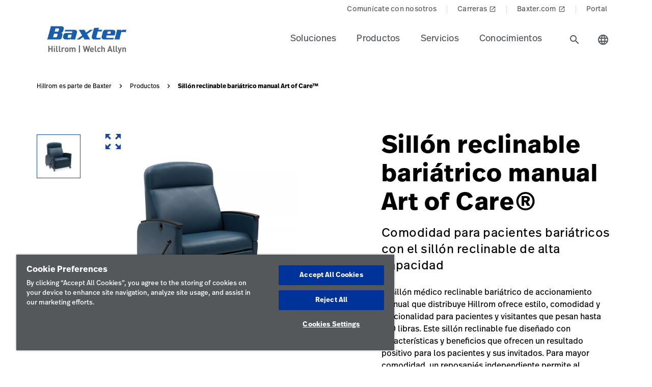

--- FILE ---
content_type: text/html;charset=utf-8
request_url: https://www.hillrom.lat/es/products/art-of-care-manual-bariatric-recliner/
body_size: 20875
content:

<!DOCTYPE HTML>
<html lang="es">
    <head>
    <meta charset="UTF-8"/>
     
    <title>Sillón reclinable bariátrico manual Art of Care™ | Hillrom</title>
    <meta name="viewport" content="width=device-width, initial-scale=1, user-scalable=yes"/>
    
    <meta name="description" content="Obtén más información acerca del sillón reclinable bariátrico manual Art of Care™. Explora los productos y las tecnologías médicas de Hillrom en toda la industria de la salud."/>
    <meta name="template" content="product-page"/>
    <meta property="og:title" content="Sillón reclinable bariátrico manual Art of Care™"/>
    <meta property="og:description" content="Obtén más información acerca del sillón reclinable bariátrico manual Art of Care™. Explora los productos y las tecnologías médicas de Hillrom en toda la industria de la salud."/>
    
    
    <meta name="lwsearch_title" content="Sillón reclinable bariátrico manual Art of Care™"/>
    <meta name="lwsearch_metaDescription" content="Obtén más información acerca del sillón reclinable bariátrico manual Art of Care™. Explora los productos y las tecnologías médicas de Hillrom en toda la industria de la salud."/>	
    <meta name="lwsearch_isInternalContent" content="false"/>
    <meta name="lwsearch_isAuthenticatedContent" content="false"/>
    
    <meta name="lwsearch_hideInInternalSearch" content="false"/>
    <meta name="lwsearch_region" content="latam"/>
    <meta name="lwsearch_country" content="latam"/>
    <meta name="lwsearch_language" content="es"/>
    
	
	<meta name="lwsearch_sub-categoryText" content="Reclinadores"/>
	
	<meta name="lwsearch_featureText" content="Bariátrico"/>
	
	<link rel="alternate" href="https://www.hillrom.lat/es/products/art-of-care-manual-bariatric-recliner/" hreflang="x-default"/>
    
		<link rel="alternate" hreflang="es-419" href="https://www.hillrom.lat/es/products/art-of-care-manual-bariatric-recliner/"/>
	

	<link rel="canonical" href="https://www.hillrom.lat/es/products/art-of-care-manual-bariatric-recliner/"/>
	
	<link rel="alternate" hreflang="es-latam" href="https://www.hillrom.lat/es/products/art-of-care-manual-bariatric-recliner/"/>
	
    <link rel="apple-touch-icon" sizes="180x180" href="https://assets.hillrom.com/is/image/hillrom/favicon?fmt=png-alpha"/>
    <link rel="shortcut icon" sizes="32x32" href="https://assets.hillrom.com/is/image/hillrom/favicon?fmt=png-alpha"/>
	<meta name="google-site-verification" content="RQ3oQqGnomuocEvUZ3Rpe22ZcUTo7tBYww6gsp4cIgs"/>
    <!-- Google Tag Manager -->
    <script nonce="hq5yxggcnj">(function(w,d,s,l,i){w[l]=w[l]||[];w[l].push({'gtm.start':
        new Date().getTime(),event:'gtm.js'});var f=d.getElementsByTagName(s)[0],
      j=d.createElement(s),dl=l!='dataLayer'?'&l='+l:'';j.async=true;j.src=
      'https://www.googletagmanager.com/gtm.js?id='+i+dl;f.parentNode.insertBefore(j,f);
    })(window,document,'script','dataLayer','GTM-N5S4DXZM');</script>
    <!-- End Google Tag Manager -->
    <!--Alchemer code-->
    <script>
        window.addEventListener('message', function(event) {
          let iframeElem = document.querySelector('#alchemer-embed');
          if (iframeElem && event.data.caller === 'Alchemer') {
            iframeElem.height = event.data.payload;
          }
        });
        </script>  
        <!--beacon-->
        
        
        
            
                
                
                    <script type="module" id="lw-ui-lib" api-url="https://b8423715-8bf9-4eb6-beb4-8e713e925d75.applications.lucidworks.com" embed-token="UDxcErulF3SIfrRPYPjstO9JtFwwiQ8Q" src="https://storage.googleapis.com/sb-ui/springboard.esm.js" beacon="{}"></script>
                
            
        

    

    

    
<link crossorigin="anonymous" rel="stylesheet" href="https://use.typekit.net/izp2hec.css"/>
<link crossorigin="anonymous" href="https://fonts.googleapis.com/icon?family=Material+Icons|Material+Icons+Sharp" rel="stylesheet"/>

    
<link rel="stylesheet" href="/etc.clientlibs/hillrom/clientlibs/clientlib-base.min.66350476221330895d1ccd529d82b4ec.css" type="text/css">







	
	<script src="/content/hillrom/_jcr_content/servlets/apiendpoints.url.1768867200000.js" nonce="y34ttqkagi"></script>
		<script nonce="pefokep4fq">
			window.hillrom = {};
			if (typeof window.hillrom.apiUrl === 'undefined') {
				window.hillrom.apiUrl = {};
			}
			window.hillrom.apiUrl = (typeof objUrl === 'undefined') ? window.hillrom.apiUrl : objUrl;
			if (typeof window.hillrom.aem === 'undefined') {
				window.hillrom.aem = {};
			}
			if (typeof window.hillrom.aem.labels === 'undefined') {
				window.hillrom.aem.labels = {};
			}
			if (typeof window.hillrom.aem.labels.sendEmail === 'undefined') {
				window.hillrom.aem.labels.sendEmail = {};
			}
			window.hillrom.aem.labels.sendEmail.region= "latam"
			window.hillrom.aem.labels.sendEmail.country= "latam"
			window.hillrom.aem.labels.sendEmail.language= "es"
			if (typeof window.hillrom.aem.config === 'undefined') {
				window.hillrom.aem.config = {};
			}
			if (typeof window.hillrom.aem.config.emailPayload === 'undefined') {
				window.hillrom.aem.config.emailPayload = {};
			}
			window.hillrom.aem.config.emailPayload = {"url":"userStakeHolderNotificationEndpoint","method":"POST","payload":{}};
			if (typeof window.hillrom.aem.config.formValidation === 'undefined') {
				window.hillrom.aem.config.formValidation = {};
			}
			window.hillrom.aem.config.formValidation = {"rmaNo":{"regex":"^[0-9]*$","length":"9","maxLimitErrorMsg":"Se excedió el límite máximo de caracteres para el número de RMA","minLength":"9","minLimitErrorMsg":"Se ingresaron los caracteres mínimos para el número de RMA","errorMsg":"Ingresa una entrada válida para RMA"},"customerNo":{"regex":"^[0-9]*$","length":"8","maxLimitErrorMsg":"Se excedió el límite máximo de caracteres para el número de cliente","minLength":"8","minLimitErrorMsg":"Se ingresaron los caracteres mínimos para el número de cliente","errorMsg":"Ingresa un número de cliente válido"},"poNo":{"regex":"^([a-zA-Z0-9]|[a-zA-Z0-9]+-?)+$","length":"30","maxLimitErrorMsg":"Se excedió el límite máximo de caracteres para la orden de compra","errorMsg":"Ingresa una orden de compra válida"},"orderNo":{"regex":"^[0-9]*$","length":"8","maxLimitErrorMsg":"Se excedió el límite máximo de caracteres para estos campos","minLength":"8","minLimitErrorMsg":"Se ingresaron los caracteres mínimos para estos campos","errorMsg":"Ingresa una entrada válida"},"firstName":{"regex":"^[a-zA-Z][a-zA-Z ]+$","length":"30","maxLimitErrorMsg":"Se excedió el límite máximo de caracteres para estos campos","errorMsg":"Ingresa un nombre válido (sugerencia rápida: John)"},"lastName":{"regex":"^[a-zA-Z][a-zA-Z ]+$","length":"30","maxLimitErrorMsg":"Se excedió el límite máximo de caracteres para estos campos","errorMsg":"Ingresa una entrada válida"},"email":{"regex":"^[a-zA-Z0-9._-]+@[a-zA-Z0-9.-]+.[a-zA-Z]{2,4}$","length":"60","maxLimitErrorMsg":"Se excedió el límite máximo de caracteres para estos campos","errorMsg":"Ingresa una entrada válida"},"phone":{"regex":"^[0-9]*$","length":"15","maxLimitErrorMsg":"Se excedió el límite máximo de caracteres para estos campos","minLength":"10","minLimitErrorMsg":"Se ingresaron los caracteres mínimos para estos campos","errorMsg":"Ingresa una entrada válida"},"facility":{"regex":"^[ A-Za-z0-9_@./#&+-]*$","length":"30","maxLimitErrorMsg":"Se excedió el límite máximo de caracteres para estos campos","errorMsg":"Ingresa una entrada válida"},"fax":{"regex":"^[0-9]*$","length":"15","maxLimitErrorMsg":"Se excedió el límite máximo de caracteres para estos campos","minLength":"10","minLimitErrorMsg":"Se ingresaron los caracteres mínimos para estos campos","errorMsg":"Ingresa una entrada válida"},"addressLine1":{"regex":"^[ A-Za-z0-9_@./#&+-]*$","length":"30","maxLimitErrorMsg":"Se excedió el límite máximo de caracteres para estos campos","errorMsg":"Ingresa una entrada válida"},"addressLine2":{"regex":"^[ A-Za-z0-9_@./#&+-]*$","length":"30","maxLimitErrorMsg":"Se excedió el límite máximo de caracteres para estos campos","errorMsg":"Ingresa una entrada válida"},"city":{"regex":"^[a-zA-Z][a-zA-Z ]+$","length":"30","maxLimitErrorMsg":"Se excedió el límite máximo de caracteres para estos campos","errorMsg":"Ingresa una entrada válida"},"zipCode":{"regex":"^[0-9]*$","length":"5","maxLimitErrorMsg":"Se excedió el límite máximo de caracteres para estos campos","minLength":"5","minLimitErrorMsg":"Se ingresaron los caracteres mínimos para este campo","errorMsg":"Ingresa una entrada válida"},"zipCodeCA":{"regex":"^[a-zA-Z0-9]+$","length":"6","maxLimitErrorMsg":"Se excedió el límite máximo de caracteres para estos campos","errorMsg":"Ingresa una entrada válida"},"deviceNumber":{"regex":"^[a-zA-Z0-9]+$","length":"14","maxLimitErrorMsg":"Se excedió el límite máximo de caracteres para estos campos","errorMsg":"Ingresa una entrada válida"},"agreementNo":{"regex":"^[0-9]*$","length":"8","maxLimitErrorMsg":"Se excedió el límite máximo de caracteres para estos campos","errorMsg":"Ingresa una entrada válida"},"extensionNo":{"regex":"^[0-9]*$","length":"15","maxLimitErrorMsg":"Se excedió el límite máximo de caracteres para estos campos","errorMsg":"Ingresa una entrada válida"},"jobFunction":{"regex":"^[ A-Za-z0-9_@./#&+-]*$","length":"30","maxLimitErrorMsg":"Se excedió el límite máximo de caracteres para estos campos","errorMsg":"Ingresa una entrada válida"}};
			if (typeof window.hillrom.aem.config.common === 'undefined') {
				window.hillrom.aem.config.common = {};
			}
			window.hillrom.aem.config.common.googleRecaptchaKey = "6LceaeUUAAAAAC6Gfjp2AR-6WTHftxhaylfko-Rk";
			window.hillrom.aem.config.common.captchaErrorMsg = "Completa el captcha";
			if (typeof window.hillrom.aem.config.fetchCountryList === 'undefined') {
				window.hillrom.aem.config.fetchCountryList = {};
			}

			window.hillrom.aem.config.loginUrl = "/es/account/login/";

			window.hillrom.aem.config.fetchCountryList = {"url":"fetchCountryStateMappingEndpoint","method":"GET","payload":{}};
			if (typeof window.hillrom.aem.homePage === 'undefined') {
				window.hillrom.aem.homePage = {};
			}
			window.hillrom.aem.homePage.imageUrlRV = "";
			window.hillrom.aem.homePage.hyperLinkRV = "/es/products/art-of-care-manual-bariatric-recliner/";
			window.hillrom.aem.homePage.linkTextRV = "";
			window.hillrom.aem.homePage.descriptionRV= "";
			window.hillrom.aem.homePage.altTextRV= ""
			if (typeof window.dataLayer === 'undefined') {
				window.dataLayer = {};
			}
			if (typeof window.dataLayer.page === 'undefined') {
				window.dataLayer.page = {};
			}
			window.dataLayer.page.environment = "production";
			window.dataLayer.page.template = "product-page";
			window.dataLayer.page.language = "es";
			window.dataLayer.page.errorType = "";
			window.dataLayer.page.name = "es:products:art-of-care-manual-bariatric-recliner";
			window.dataLayer.page.section = "Productos";
			window.dataLayer.page.subSection = "Sillón reclinable bariátrico manual Art of Care™";
			window.dataLayer.page.geoRegion = "latam";
			window.dataLayer.page.country = "latam";
			window.dataLayer.page.url = "https://www.hillrom.lat/es/products/art-of-care-manual-bariatric-recliner/";
			window.dataLayer.page.prevPageURL = "";
			window.dataLayer.page.title = "Sillón reclinable bariátrico manual Art of Care™";
			window.dataLayer.page.pageType = "product-page";
			window.dataLayer.page.category = "";
			window.dataLayer.page.contentGroup = "";
			window.dataLayer.page.pardotLeadScore  = "";
			window.dataLayer.page.testVariable = "";
    		if (typeof window.dataLayer.knowledgeResource === 'undefined') {
			window.dataLayer.knowledgeResource = {};
			}
			window.dataLayer.knowledgeResource.type = "";
		</script>
	

<script nonce="to9y14d8a6">
    //prehiding snippet for Adobe Target with asynchronous Launch deployment
    (function(g,b,d,f){(function(a,c,d){if(a){var e=b.createElement("style");e.id=c;e.innerHTML=d;a.appendChild(e)}})(b.getElementsByTagName("head")[0],"at-body-style",d);setTimeout(function(){var a=b.getElementsByTagName("head")[0];if(a){var c=b.getElementById("at-body-style");c&&a.removeChild(c)}},f)})(window,document,"body {opacity: 0 !important}",3E3);
</script>
    
    
    

    

    


        <script type="text/javascript" src="//assets.adobedtm.com/dd0231110329/8248881239e6/launch-ac38ede022d7.min.js" async></script>


    
    
    

    
</head>
    <body class="productdetailpage genericpage page basicpage">
    <!-- Google Tag Manager (noscript) -->
    <noscript><iframe src="https://www.googletagmanager.com/ns.html?id=GTM-N5S4DXZM" height="0" width="0" style="display:none;visibility:hidden"></iframe></noscript>
    <!-- End Google Tag Manager (noscript) -->
    
        <div class="loader hide">
          <div class="loader__wrapper">
            <div class="loader__wrapper_image">
              <span class="loader-span"></span>
              <span class="loader-span"></span>
              <span class="loader-span"></span>
              <span class="loader-span"></span>
              <span class="loader-span"></span>
            </div>
          </div>
        </div>
    <a href="#skip-content" class="skip">Skip to Content</a>
    
        
        <div id="lwsearch_pageType" class="lwsearch_hide">product-page</div>
        <div id="lwsearch_baseType" class="lwsearch_hide">products</div>
    
	
    




<header-component>
  
  
    <script nonce="yy9yai5hmo">
      if (typeof window.hillrom === 'undefined') {
        window.hillrom = {};
      }
      if (typeof window.hillrom.aem === 'undefined') {
        window.hillrom.aem = {};
      }
      if (typeof window.hillrom.aem.labels === 'undefined') {
        window.hillrom.aem.labels = {};
      }
      if (typeof window.hillrom.aem.labels.searchFieldForm === 'undefined') {
        window.hillrom.aem.labels.searchFieldForm = {};
      }
      window.hillrom.aem.labels.searchFieldForm = {
        searchinputPlaceHolder: "Search here",
        searchUrl: "/es/search-results/",
        target: "",
        showSuggestions: 'true'
      };

      if (typeof window.hillrom.aem.config === 'undefined') {
        window.hillrom.aem.config = {};
      }
      if (typeof window.hillrom.aem.config.searchFieldForm === 'undefined') {
        window.hillrom.aem.config.searchFieldForm = {};
      }

      window.hillrom.aem.config.searchFieldForm = {
        typeAheadData: {
          url: "typeaHeadEndPoint",
          method: "GET"
        }
      };
    </script>

    
	
		<utility-nav-component>
			<div class="utility-nav-component">
				<ul class="utility-nav">
					<li class="utility-nav-list">
						<a class="anchor-tag utility-nav-item" role="tab" href="/es/about-us/contact-us/">Comunícate con nosotros
							
						</a>
					</li>
				
					<li class="utility-nav-list">
						<a class="anchor-tag utility-nav-item" role="tab" href="https://www.baxter.es/es/careers">Carreras
							
								<span class="material-icons launch">
									launch
								</span>
							
						</a>
					</li>
				
					<li class="utility-nav-list">
						<a class="anchor-tag utility-nav-item" role="tab" href="https://www.baxter.mx/es">Baxter.com
							
								<span class="material-icons launch">
									launch
								</span>
							
						</a>
					</li>
				
					<li class="utility-nav-list">
						<a class="anchor-tag utility-nav-item" role="tab" href="/es/Portal/">Portal
							
						</a>
					</li>
				</ul>
			</div>
		</utility-nav-component>
	

    <div class="header-component  ">
      <header class="header-nav   ">
        
    
    <div id="sideNav" class="sidenav">
        <a tabindex="0" class="closebtn">
            <span class="material-icons">close</span>
        </a>
        <div class="sidenav-content">
            <ul class="primary-nav">
                
                    
                    
                        <li class="primary-nav__item">
                            <a class="anchor-tag header-menu-item" href="#soluciones" target="_self" aria-label="Level one item soluciones" data-nav-context="header" data-nav-name="Soluciones" rel="noreferrer noopener">
                                Soluciones
                            </a> <span class="material-icons right-icon">
                                keyboard_arrow_right
                            </span>
                        </li>
                    
                
                    
                    
                        <li class="primary-nav__item">
                            <a class="anchor-tag header-menu-item" href="#productos" target="_self" aria-label="Level one item productos" data-nav-context="header" data-nav-name="Productos" rel="noreferrer noopener">
                                Productos
                            </a> <span class="material-icons right-icon">
                                keyboard_arrow_right
                            </span>
                        </li>
                    
                
                    
                    
                        <li class="primary-nav__item">
                            <a class="anchor-tag header-menu-item" href="#servicios" target="_self" aria-label="Level one item servicios" data-nav-context="header" data-nav-name="Servicios" rel="noreferrer noopener">
                                Servicios
                            </a> <span class="material-icons right-icon">
                                keyboard_arrow_right
                            </span>
                        </li>
                    
                
                    
                    
                        <li class="primary-nav__item">
                            <a class="anchor-tag header-menu-item" href="#conocimientos" target="_self" aria-label="Level one item conocimientos" data-nav-context="header" data-nav-name="Conocimientos" rel="noreferrer noopener">
                                Conocimientos
                            </a> <span class="material-icons right-icon">
                                keyboard_arrow_right
                            </span>
                        </li>
                    
                
                
            </ul>
            <div class="country-icon icon"><span class="material-icons country color">language</span>
                <a class="anchor-tag header-menu-item icon-text country" role="button" href="#" target="_self" rel=" noreferrer noopener">
                    Country
                </a>
            </div>
            
	
		<utility-nav-component>
			<div class="utility-nav-component">
				<ul class="utility-nav">
					<li class="utility-nav-list">
						<a class="anchor-tag utility-nav-item" role="tab" href="/es/about-us/contact-us/">Comunícate con nosotros
							
						</a>
					</li>
				
					<li class="utility-nav-list">
						<a class="anchor-tag utility-nav-item" role="tab" href="https://www.baxter.es/es/careers">Carreras
							
								<span class="material-icons launch">
									launch
								</span>
							
						</a>
					</li>
				
					<li class="utility-nav-list">
						<a class="anchor-tag utility-nav-item" role="tab" href="https://www.baxter.mx/es">Baxter.com
							
								<span class="material-icons launch">
									launch
								</span>
							
						</a>
					</li>
				
					<li class="utility-nav-list">
						<a class="anchor-tag utility-nav-item" role="tab" href="/es/Portal/">Portal
							
						</a>
					</li>
				</ul>
			</div>
		</utility-nav-component>
	

        </div>
    </div>

        
    
    <div id="sideNav" class="sidenav-header">
        <a tabindex="0" class="closebtn">
            <span class="material-icons">close</span>
        </a>
        <div class="sidenav-content">
            <ul class="primary-nav">
                
                    <li class="primary-nav__item">
                        <a class="anchor-tag" href="/es/account/updateProfile/" aria-label="Level one item updateprofile">
                            Update Profile
                        </a>
                    </li>
                    
                
                <li class="primary-nav__item">
                    <a class="anchor-tag sign-out" href="/es/myhillrom/" id="signout" aria-label="Cerrar sesión">
                        Cerrar sesión
                    </a>
              </li>
            </ul>
            <div class="country-icon icon"><span class="material-icons country color">language</span>
                <a class="anchor-tag header-menu-item icon-text country" role="button" href="#" target="_self" rel=" noreferrer noopener">
                    Country
                </a>
            </div>
            
	
		<utility-nav-component>
			<div class="utility-nav-component">
				<ul class="utility-nav">
					<li class="utility-nav-list">
						<a class="anchor-tag utility-nav-item" role="tab" href="/es/about-us/contact-us/">Comunícate con nosotros
							
						</a>
					</li>
				
					<li class="utility-nav-list">
						<a class="anchor-tag utility-nav-item" role="tab" href="https://www.baxter.es/es/careers">Carreras
							
								<span class="material-icons launch">
									launch
								</span>
							
						</a>
					</li>
				
					<li class="utility-nav-list">
						<a class="anchor-tag utility-nav-item" role="tab" href="https://www.baxter.mx/es">Baxter.com
							
								<span class="material-icons launch">
									launch
								</span>
							
						</a>
					</li>
				
					<li class="utility-nav-list">
						<a class="anchor-tag utility-nav-item" role="tab" href="/es/Portal/">Portal
							
						</a>
					</li>
				</ul>
			</div>
		</utility-nav-component>
	

        </div>
    </div>

        <div class="mobile-Menu">
          <a tabindex="0" id="headerMenu">
            <span class="material-icons color">menu</span>
          </a>
        </div>
        <div class="header-left">
          <a class="logo" href="/es/home/" data-nav-context="header" data-nav-name="logo">
            <picture>
              <source media="(min-width: 1024px)" srcset="https://assets.hillrom.com/is/image/hillrom/Baxter-Logo?$hillromLogo$&amp;fmt=png-alpha" alt="Baxter | Hillrom | Welch Allyn Logo"/>
              <source media="(max-width: 1023px)" srcset="https://assets.hillrom.com/is/image/hillrom/Baxter-Logo?$hillromLogo$&amp;fmt=png-alpha" alt="Baxter | Hillrom | Welch Allyn Logo"/>
              <img src="https://assets.hillrom.com/is/image/hillrom/Baxter-Logo?$hillromLogo$&fmt=png-alpha" alt="Baxter | Hillrom | Welch Allyn Logo" class="image-banner js-background background "/>
            </picture>
          </a>
        </div>
        <div class="header-right">
          <ul class="header-menu-content" role="tablist">
            
              <li class="header-menu">
                <a class="anchor-tag header-menu-item  
                " role="tab" href="#soluciones" target="_self" aria-label="Level one item soluciones" data-nav-context="header" data-nav-name="Soluciones" rel="noreferrer noopener">
                  Soluciones
                </a>
              </li>
            
              <li class="header-menu">
                <a class="anchor-tag header-menu-item  
                " role="tab" href="#productos" target="_self" aria-label="Level one item productos" data-nav-context="header" data-nav-name="Productos" rel="noreferrer noopener">
                  Productos
                </a>
              </li>
            
              <li class="header-menu">
                <a class="anchor-tag header-menu-item  
                " role="tab" href="#servicios" target="_self" aria-label="Level one item servicios" data-nav-context="header" data-nav-name="Servicios" rel="noreferrer noopener">
                  Servicios
                </a>
              </li>
            
              <li class="header-menu">
                <a class="anchor-tag header-menu-item  
                " role="tab" href="#conocimientos" target="_self" aria-label="Level one item conocimientos" data-nav-context="header" data-nav-name="Conocimientos" rel="noreferrer noopener">
                  Conocimientos
                </a>
              </li>
            
          </ul>
          <secondary-navigation role="navigation" aria-label="secondary navigation modal">
            <div class="secondary-navigation">
              
                
    
    <div id="soluciones" class="nav-content" role="tabpanel">
        <div class="nav-content__left">
            <div class="nav-content__left__title">
                <span class="material-icons back-icon">
                    keyboard_arrow_left
                </span>
                <div class="nav-content__left__title-text">Soluciones</div>
                <span class="close-btn"><span class="material-icons close">close</span></span>
            </div>
            <div class="quick-links">
                <p>Enlaces rápidos</p>
                <ul class="list">
                    
                        <li class="link">
                            <a class="anchor-tag" href="https://www.hillrom.lat/es/baxter-on-tour/" data-nav-context="header quick-links" data-nav-name="Baxter On Tour: Evaluation Program" rel="noreferrer noopener">
                                Baxter On Tour: Evaluation Program

                                
                                    <span class="material-icons launch">
                                        launch
                                    </span>
                                
                            </a>
                        </li>
                    
                </ul>
            </div>
        </div>
        <div class="nav-content__right">
            <div class="tab-component">
                <div class="container">
                    <div class="container-tabs-list">
                        <ul id="soluciones-tabs" class="nav nav-tabs" role="tablist">

                            
                                <li class="nav-item">
                                    <a href="#consultorioambulatorio-soluciones" class="nav-link" data-toggle="tab" role="tab" data-nav-context="sub header" data-nav-name="Soluciones:Consultorio &amp; Ambulatorio">
                                        <div class="nav-link-text">Consultorio &amp; Ambulatorio
                                            <span class="material-icons"> keyboard_arrow_right</span>
                                        </div>
                                    </a>
                                </li>
                                
                            
                                <li class="nav-item">
                                    <a href="#cuidadohospitalario-soluciones" class="nav-link" data-toggle="tab" role="tab" data-nav-context="sub header" data-nav-name="Soluciones:Cuidado Hospitalario">
                                        <div class="nav-link-text">Cuidado Hospitalario
                                            <span class="material-icons"> keyboard_arrow_right</span>
                                        </div>
                                    </a>
                                </li>
                                
                            
                                <li class="nav-item">
                                    <a href="#cuidadoquirrgico-soluciones" class="nav-link" data-toggle="tab" role="tab" data-nav-context="sub header" data-nav-name="Soluciones:Cuidado Quirúrgico">
                                        <div class="nav-link-text">Cuidado Quirúrgico
                                            <span class="material-icons"> keyboard_arrow_right</span>
                                        </div>
                                    </a>
                                </li>
                                
                            
                            
                            <li class="nav-item nav-item-view-all">
                                <a class="nav-link" data-nav-context="sub header" data-nav-name="Soluciones:" rel="noreferrer noopener">
                                    <div class="nav-link-text"></div>
                                </a>
                            </li>
                        </ul>
                    </div>
                    <div id="soluciones-content" class="tab-content" role="tablist">
                        <div id="soluciones-quick-links" class="card tab-pane fade" role="tabpanel" aria-label="tab-0">
                            <div class="card-header" role="tab" id="heading-soluciones">
                                <div>
                                    <a class="mnav-link collapsed" data-toggle="collapse" href="#soluciones-collapse-quick-links" aria-expanded="true" aria-controls="collapse-0">
                                        Enlaces rápidos
                                        <span class="material-icons arrow-down">keyboard_arrow_up</span>
                                    </a>
                                </div>
                            </div>
                            <div id="soluciones-collapse-quick-links" class="collapse" data-parent="#soluciones-content" role="tabpanel" aria-label="heading-soluciones">
                                <div class="card-body">
                                    <ul class='list'>
                                        
                                            <li class='link'>
                                                <a class='anchor-tag' role='button' href='https://www.hillrom.lat/es/baxter-on-tour/' target='_blank' rel='noreferrer noopener' data-nav-context="header quick-links" data-nav-name="Baxter On Tour: Evaluation Program">
                                                    Baxter On Tour: Evaluation Program
                                                    
                                                        <span class='material-icons launch'> launch </span>
                                                    
                                                </a>
                                            </li>
                                        
                                    </ul>
                                    <div class="data-points">
                                        <div class="data-percentage">
                                        </div>
                                        <div class="data-point-space"></div>
                                        <div class="data-desc">
                                        </div>
                                    </div>
                                    <div class="copyright">
                                    </div>
                                </div>
                            </div>
                        </div>
                        
                            <div id="consultorioambulatorio-soluciones" class="card tab-pane fade" role="tabpanel" aria-label="tab-consultorioambulatorio-soluciones">
                                <div class="card-header" role="tab" id="heading-consultorioambulatorio-soluciones">
                                    <div>
                                        <a class="mnav-link collapsed" data-toggle="collapse" href="#collapse-consultorioambulatorio-soluciones" aria-expanded="true" aria-controls="collapse-consultorioambulatorio-soluciones">
                                            Consultorio &amp; Ambulatorio
                                            <span class="material-icons arrow-down">keyboard_arrow_up</span>
                                        </a>
                                        
                                    </div>
                                </div>
                                <div id="collapse-consultorioambulatorio-soluciones" class="collapse" data-parent="#soluciones-content" role="tabpanel" aria-label="heading-consultorioambulatorio-soluciones">
                                    <div class="card-body">
                                        <div class='tertiary-tab-content'>
                                            <div class='header'>
                                                <div class="header-text h4">
                                                    Consultorio &amp; Ambulatorio</div>
                                                <a class='anchor-tag view-all' role='button' rel='noreferrer noopener' data-nav-context="sub header" data-nav-name="Soluciones:Consultorio &amp; Ambulatorio:">
                                                     </a>
                                            </div>
                                            <ul class='tertiary-nav'>
                                                
                                                    <li class='tertiary-nav__item'> <a href='/es/products/promociones/wall-transformer-green-series-777/' class='anchor-tag' rel='noreferrer noopener Sistema Integrado de Pared de Welch Allyn®' data-nav-context="sub header" data-nav-name="Soluciones:Consultorio &amp; Ambulatorio:Sistema Integrado de Pared de Welch Allyn®">
                                                            Sistema Integrado de Pared de Welch Allyn®</a>
                                                    </li>
                                                
                                                    <li class='tertiary-nav__item'> <a href='/es/products/promociones/spot--vision-screener/' class='anchor-tag' rel='noreferrer noopener Mira otro futuro - Spot™ Vision Screener' data-nav-context="sub header" data-nav-name="Soluciones:Consultorio &amp; Ambulatorio:Mira otro futuro - Spot™ Vision Screener">
                                                            Mira otro futuro - Spot™ Vision Screener</a>
                                                    </li>
                                                
                                                    <li class='tertiary-nav__item'> <a href='/es/products/promociones/soluciones-de-termometria/' class='anchor-tag' rel='noreferrer noopener Soluciones de Termometría de Welch Allyn®' data-nav-context="sub header" data-nav-name="Soluciones:Consultorio &amp; Ambulatorio:Soluciones de Termometría de Welch Allyn®">
                                                            Soluciones de Termometría de Welch Allyn®</a>
                                                    </li>
                                                
                                                    <li class='tertiary-nav__item'> <a href='/es/products/promociones/estudiantes/' class='anchor-tag' rel='noreferrer noopener Estudiantes' data-nav-context="sub header" data-nav-name="Soluciones:Consultorio &amp; Ambulatorio:Estudiantes">
                                                            Estudiantes</a>
                                                    </li>
                                                
                                                    <li class='tertiary-nav__item'> <a href='https://www.hillrom.lat/es/abre-los-ojos' class='anchor-tag' rel='noreferrer noopener Dispositivos de diagnóstico digital Welch Allyn®' data-nav-context="sub header" data-nav-name="Soluciones:Consultorio &amp; Ambulatorio:Dispositivos de diagnóstico digital Welch Allyn®">
                                                            Dispositivos de diagnóstico digital Welch Allyn®</a>
                                                    </li>
                                                
                                                    <li class='tertiary-nav__item'> <a href='https://www.hillrom.lat/es/cardiologia-diagnostica/' class='anchor-tag' rel='noreferrer noopener Cardiología Diagnóstica' data-nav-context="sub header" data-nav-name="Soluciones:Consultorio &amp; Ambulatorio:Cardiología Diagnóstica">
                                                            Cardiología Diagnóstica</a>
                                                    </li>
                                                
                                                    <li class='tertiary-nav__item'> <a href='https://www.hillrom.lat/es/pulso/' class='anchor-tag' rel='noreferrer noopener Pulso: Cardiología Diagnóstica Configurable' data-nav-context="sub header" data-nav-name="Soluciones:Consultorio &amp; Ambulatorio:Pulso: Cardiología Diagnóstica Configurable">
                                                            Pulso: Cardiología Diagnóstica Configurable</a>
                                                    </li>
                                                
                                                    <li class='tertiary-nav__item'> <a href='/es/products/promociones/catalogo-soluciones-de-atencion-primaria/' class='anchor-tag' rel='noreferrer noopener Catálogo de Soluciones de Atención Primaria' data-nav-context="sub header" data-nav-name="Soluciones:Consultorio &amp; Ambulatorio:Catálogo de Soluciones de Atención Primaria">
                                                            Catálogo de Soluciones de Atención Primaria</a>
                                                    </li>
                                                
                                            </ul>
                                            <a class='anchor-tag m-view-all' role='button' target='_blank' rel='noreferrer noopener'>
                                                 </a>
                                        </div>
                                        <div class="data-points">
                                            <div class="data-percentage">
                                            </div>
                                            <div class="data-point-space"></div>
                                            <div class="data-desc">
                                            </div>
                                        </div>
                                        <div class="copyright">
                                        </div>
                                    </div>
                                </div>
                            </div>
                        
                            <div id="cuidadohospitalario-soluciones" class="card tab-pane fade" role="tabpanel" aria-label="tab-cuidadohospitalario-soluciones">
                                <div class="card-header" role="tab" id="heading-cuidadohospitalario-soluciones">
                                    <div>
                                        <a class="mnav-link collapsed" data-toggle="collapse" href="#collapse-cuidadohospitalario-soluciones" aria-expanded="true" aria-controls="collapse-cuidadohospitalario-soluciones">
                                            Cuidado Hospitalario
                                            <span class="material-icons arrow-down">keyboard_arrow_up</span>
                                        </a>
                                        
                                    </div>
                                </div>
                                <div id="collapse-cuidadohospitalario-soluciones" class="collapse" data-parent="#soluciones-content" role="tabpanel" aria-label="heading-cuidadohospitalario-soluciones">
                                    <div class="card-body">
                                        <div class='tertiary-tab-content'>
                                            <div class='header'>
                                                <div class="header-text h4">
                                                    Cuidado Hospitalario</div>
                                                <a class='anchor-tag view-all' role='button' rel='noreferrer noopener' data-nav-context="sub header" data-nav-name="Soluciones:Cuidado Hospitalario:">
                                                     </a>
                                            </div>
                                            <ul class='tertiary-nav'>
                                                
                                                    <li class='tertiary-nav__item'> <a href='https://www.hillrom.lat/es/catalogo-de-superficies/' class='anchor-tag' rel='noreferrer noopener Catálogo de Superficies ' data-nav-context="sub header" data-nav-name="Soluciones:Cuidado Hospitalario:Catálogo de Superficies ">
                                                            Catálogo de Superficies </a>
                                                    </li>
                                                
                                                    <li class='tertiary-nav__item'> <a href='https://www.hillrom.lat/es/evoluciona/' class='anchor-tag' rel='noreferrer noopener Evoluciona' data-nav-context="sub header" data-nav-name="Soluciones:Cuidado Hospitalario:Evoluciona">
                                                            Evoluciona</a>
                                                    </li>
                                                
                                                    <li class='tertiary-nav__item'> <a href='/es/products/promociones/connecta/' class='anchor-tag' rel='noreferrer noopener Connecta: Plataforma digital para la administración médica' data-nav-context="sub header" data-nav-name="Soluciones:Cuidado Hospitalario:Connecta: Plataforma digital para la administración médica">
                                                            Connecta: Plataforma digital para la administración médica</a>
                                                    </li>
                                                
                                                    <li class='tertiary-nav__item'> <a href='/es/products/progressa-plus-hospital-bed/' class='anchor-tag' rel='noreferrer noopener Progressa+: La evolución de una verdadera cama de UCI' data-nav-context="sub header" data-nav-name="Soluciones:Cuidado Hospitalario:Progressa+: La evolución de una verdadera cama de UCI">
                                                            Progressa+: La evolución de una verdadera cama de UCI</a>
                                                    </li>
                                                
                                                    <li class='tertiary-nav__item'> <a href='https://www.hillrom.lat/es/cuidado-conectado/' class='anchor-tag' rel='noreferrer noopener Cuidado conectado' data-nav-context="sub header" data-nav-name="Soluciones:Cuidado Hospitalario:Cuidado conectado">
                                                            Cuidado conectado</a>
                                                    </li>
                                                
                                                    <li class='tertiary-nav__item'> <a href='https://www.hillrom.lat/es/recuperacion-del-paciente/' class='anchor-tag' rel='noreferrer noopener Soluciones para impulsar la recuperación del paciente' data-nav-context="sub header" data-nav-name="Soluciones:Cuidado Hospitalario:Soluciones para impulsar la recuperación del paciente">
                                                            Soluciones para impulsar la recuperación del paciente</a>
                                                    </li>
                                                
                                            </ul>
                                            <a class='anchor-tag m-view-all' role='button' target='_blank' rel='noreferrer noopener'>
                                                 </a>
                                        </div>
                                        <div class="data-points">
                                            <div class="data-percentage">
                                            </div>
                                            <div class="data-point-space"></div>
                                            <div class="data-desc">
                                            </div>
                                        </div>
                                        <div class="copyright">
                                        </div>
                                    </div>
                                </div>
                            </div>
                        
                            <div id="cuidadoquirrgico-soluciones" class="card tab-pane fade" role="tabpanel" aria-label="tab-cuidadoquirrgico-soluciones">
                                <div class="card-header" role="tab" id="heading-cuidadoquirrgico-soluciones">
                                    <div>
                                        <a class="mnav-link collapsed" data-toggle="collapse" href="#collapse-cuidadoquirrgico-soluciones" aria-expanded="true" aria-controls="collapse-cuidadoquirrgico-soluciones">
                                            Cuidado Quirúrgico
                                            <span class="material-icons arrow-down">keyboard_arrow_up</span>
                                        </a>
                                        
                                    </div>
                                </div>
                                <div id="collapse-cuidadoquirrgico-soluciones" class="collapse" data-parent="#soluciones-content" role="tabpanel" aria-label="heading-cuidadoquirrgico-soluciones">
                                    <div class="card-body">
                                        <div class='tertiary-tab-content'>
                                            <div class='header'>
                                                <div class="header-text h4">
                                                    Cuidado Quirúrgico</div>
                                                <a class='anchor-tag view-all' role='button' rel='noreferrer noopener' data-nav-context="sub header" data-nav-name="Soluciones:Cuidado Quirúrgico:">
                                                     </a>
                                            </div>
                                            <ul class='tertiary-nav'>
                                                
                                                    <li class='tertiary-nav__item'> <a href='/soluciones-quirurgicas/' class='anchor-tag' rel='noreferrer noopener Soluciones quirúrgicas' data-nav-context="sub header" data-nav-name="Soluciones:Cuidado Quirúrgico:Soluciones quirúrgicas">
                                                            Soluciones quirúrgicas</a>
                                                    </li>
                                                
                                                    <li class='tertiary-nav__item'> <a href='/tori/' class='anchor-tag' rel='noreferrer noopener Tori: La base de la atención quirúrgica' data-nav-context="sub header" data-nav-name="Soluciones:Cuidado Quirúrgico:Tori: La base de la atención quirúrgica">
                                                            Tori: La base de la atención quirúrgica</a>
                                                    </li>
                                                
                                            </ul>
                                            <a class='anchor-tag m-view-all' role='button' target='_blank' rel='noreferrer noopener'>
                                                 </a>
                                        </div>
                                        <div class="data-points">
                                            <div class="data-percentage">
                                            </div>
                                            <div class="data-point-space"></div>
                                            <div class="data-desc">
                                            </div>
                                        </div>
                                        <div class="copyright">
                                        </div>
                                    </div>
                                </div>
                            </div>
                        
                        <div id="soluciones-view-all" class="card tab-pane fade" role="tabpanel" aria-label="tab-0">
                            <div class="card-header" role="tab" id="heading-soluciones-view-all">
                                <div>
                                    <a class="mnav-link mnav-link-view-all collapsed" target="_blank" rel="noreferrer noopener">
                                        
                                    </a>
                                </div>
                            </div>
                        </div>
                    </div>
                </div>
            </div>
        </div>
    </div>

              
                
    
    <div id="productos" class="nav-content" role="tabpanel">
        <div class="nav-content__left">
            <div class="nav-content__left__title">
                <span class="material-icons back-icon">
                    keyboard_arrow_left
                </span>
                <div class="nav-content__left__title-text">Productos</div>
                <span class="close-btn"><span class="material-icons close">close</span></span>
            </div>
            <div class="quick-links">
                <p></p>
                <ul class="list">
                    
                </ul>
            </div>
        </div>
        <div class="nav-content__right">
            <div class="tab-component">
                <div class="container">
                    <div class="container-tabs-list">
                        <ul id="productos-tabs" class="nav nav-tabs" role="tablist">

                            
                                <li class="nav-item">
                                    <a href="#camasysuperficiesinteligentes-productos" class="nav-link" data-toggle="tab" role="tab" data-nav-context="sub header" data-nav-name="Productos:Camas y superficies inteligentes">
                                        <div class="nav-link-text">Camas y superficies inteligentes
                                            <span class="material-icons"> keyboard_arrow_right</span>
                                        </div>
                                    </a>
                                </li>
                                
                            
                                <li class="nav-item">
                                    <a href="#supervisindelpaciente-productos" class="nav-link" data-toggle="tab" role="tab" data-nav-context="sub header" data-nav-name="Productos:Supervisión del paciente">
                                        <div class="nav-link-text">Supervisión del paciente
                                            <span class="material-icons"> keyboard_arrow_right</span>
                                        </div>
                                    </a>
                                </li>
                                
                            
                                
                                <li class="nav-item nav-item-level-two">
                                    <a href="https://www.hillrom.lat/es/connecta/" class="nav-link" data-nav-context="sub header" data-nav-name="Productos:Comunicaciones de atención">
                                        <div class="nav-link-text">Comunicaciones de atención
                                            <span class="material-icons"> keyboard_arrow_right</span>
                                        </div>
                                    </a>
                                </li>
                            
                                <li class="nav-item">
                                    <a href="#transporteymovilizacindelpacientedemanerasegura-productos" class="nav-link" data-toggle="tab" role="tab" data-nav-context="sub header" data-nav-name="Productos:Transporte y movilización del paciente de manera segura">
                                        <div class="nav-link-text">Transporte y movilización del paciente de manera segura
                                            <span class="material-icons"> keyboard_arrow_right</span>
                                        </div>
                                    </a>
                                </li>
                                
                            
                                <li class="nav-item">
                                    <a href="#mobiliariodecuidadodelasalud-productos" class="nav-link" data-toggle="tab" role="tab" data-nav-context="sub header" data-nav-name="Productos:Mobiliario de cuidado de la salud">
                                        <div class="nav-link-text">Mobiliario de cuidado de la salud
                                            <span class="material-icons"> keyboard_arrow_right</span>
                                        </div>
                                    </a>
                                </li>
                                
                            
                                <li class="nav-item">
                                    <a href="#terapiarespiratorianoinvasiva-productos" class="nav-link" data-toggle="tab" role="tab" data-nav-context="sub header" data-nav-name="Productos:Terapia respiratoria no invasiva">
                                        <div class="nav-link-text">Terapia respiratoria no invasiva
                                            <span class="material-icons"> keyboard_arrow_right</span>
                                        </div>
                                    </a>
                                </li>
                                
                            
                                <li class="nav-item">
                                    <a href="#flujodetrabajoyposicionamientoprecisoenentornosquirrgicos-productos" class="nav-link" data-toggle="tab" role="tab" data-nav-context="sub header" data-nav-name="Productos:Flujo de trabajo y posicionamiento preciso en entornos quirúrgicos">
                                        <div class="nav-link-text">Flujo de trabajo y posicionamiento preciso en entornos quirúrgicos
                                            <span class="material-icons"> keyboard_arrow_right</span>
                                        </div>
                                    </a>
                                </li>
                                
                            
                                <li class="nav-item">
                                    <a href="#cardiologadiagnstica-productos" class="nav-link" data-toggle="tab" role="tab" data-nav-context="sub header" data-nav-name="Productos:Cardiología diagnóstica">
                                        <div class="nav-link-text">Cardiología diagnóstica
                                            <span class="material-icons"> keyboard_arrow_right</span>
                                        </div>
                                    </a>
                                </li>
                                
                            
                                <li class="nav-item">
                                    <a href="#examenfsicoydiagnstico-productos" class="nav-link" data-toggle="tab" role="tab" data-nav-context="sub header" data-nav-name="Productos:Examen físico y diagnóstico">
                                        <div class="nav-link-text">Examen físico y diagnóstico
                                            <span class="material-icons"> keyboard_arrow_right</span>
                                        </div>
                                    </a>
                                </li>
                                
                            
                                <li class="nav-item">
                                    <a href="#exmenesydiagnsticodelavista-productos" class="nav-link" data-toggle="tab" role="tab" data-nav-context="sub header" data-nav-name="Productos:Exámenes y diagnóstico de la vista">
                                        <div class="nav-link-text">Exámenes y diagnóstico de la vista
                                            <span class="material-icons"> keyboard_arrow_right</span>
                                        </div>
                                    </a>
                                </li>
                                
                            
                            
                            <li class="nav-item nav-item-view-all">
                                <a href="/es/products/" class="nav-link" data-nav-context="sub header" data-nav-name="Productos:Ver todos" rel="noreferrer noopener">
                                    <div class="nav-link-text">Ver todos</div>
                                </a>
                            </li>
                        </ul>
                    </div>
                    <div id="productos-content" class="tab-content" role="tablist">
                        
                        
                            <div id="camasysuperficiesinteligentes-productos" class="card tab-pane fade" role="tabpanel" aria-label="tab-camasysuperficiesinteligentes-productos">
                                <div class="card-header" role="tab" id="heading-camasysuperficiesinteligentes-productos">
                                    <div>
                                        <a class="mnav-link collapsed" data-toggle="collapse" href="#collapse-camasysuperficiesinteligentes-productos" aria-expanded="true" aria-controls="collapse-camasysuperficiesinteligentes-productos">
                                            Camas y superficies inteligentes
                                            <span class="material-icons arrow-down">keyboard_arrow_up</span>
                                        </a>
                                        
                                    </div>
                                </div>
                                <div id="collapse-camasysuperficiesinteligentes-productos" class="collapse" data-parent="#productos-content" role="tabpanel" aria-label="heading-camasysuperficiesinteligentes-productos">
                                    <div class="card-body">
                                        <div class='tertiary-tab-content'>
                                            <div class='header'>
                                                <div class="header-text h4">
                                                    Camas y superficies inteligentes</div>
                                                <a class='anchor-tag view-all' role='button' href='/es/products-category/smart-beds-and-surfaces/' rel='noreferrer noopener' data-nav-context="sub header" data-nav-name="Productos:Camas y superficies inteligentes:Ver todos">
                                                    Ver todos </a>
                                            </div>
                                            <ul class='tertiary-nav'>
                                                
                                                    <li class='tertiary-nav__item'> <a href='/es/products-category/smart-beds-and-surfaces/medical-surgical-medsurg/' class='anchor-tag' rel='noreferrer noopener Médico-quirúrgicas (méd.-quirúrg.)' data-nav-context="sub header" data-nav-name="Productos:Camas y superficies inteligentes:Médico-quirúrgicas (méd.-quirúrg.)">
                                                            Médico-quirúrgicas (méd.-quirúrg.)</a>
                                                    </li>
                                                
                                                    <li class='tertiary-nav__item'> <a href='/es/products-category/smart-beds-and-surfaces/intensive-care-unit-icu/' class='anchor-tag' rel='noreferrer noopener Unidad de Cuidados Intensivos (UCI)' data-nav-context="sub header" data-nav-name="Productos:Camas y superficies inteligentes:Unidad de Cuidados Intensivos (UCI)">
                                                            Unidad de Cuidados Intensivos (UCI)</a>
                                                    </li>
                                                
                                                    <li class='tertiary-nav__item'> <a href='/es/products-category/smart-beds-and-surfaces/bariatric/' class='anchor-tag' rel='noreferrer noopener Bariátricas' data-nav-context="sub header" data-nav-name="Productos:Camas y superficies inteligentes:Bariátricas">
                                                            Bariátricas</a>
                                                    </li>
                                                
                                                    <li class='tertiary-nav__item'> <a href='/es/products-category/smart-beds-and-surfaces/labor-delivery-postpartum/' class='anchor-tag' rel='noreferrer noopener Parto y posparto' data-nav-context="sub header" data-nav-name="Productos:Camas y superficies inteligentes:Parto y posparto">
                                                            Parto y posparto</a>
                                                    </li>
                                                
                                                    <li class='tertiary-nav__item'> <a href='/es/products-category/smart-beds-and-surfaces/long-term-care-facility/' class='anchor-tag' rel='noreferrer noopener Centros de atención a largo plazo' data-nav-context="sub header" data-nav-name="Productos:Camas y superficies inteligentes:Centros de atención a largo plazo">
                                                            Centros de atención a largo plazo</a>
                                                    </li>
                                                
                                                    <li class='tertiary-nav__item'> <a href='/es/products-category/smart-beds-and-surfaces/acute-care-surfaces/' class='anchor-tag' rel='noreferrer noopener Cuidado intensivo - Superficies' data-nav-context="sub header" data-nav-name="Productos:Camas y superficies inteligentes:Cuidado intensivo - Superficies">
                                                            Cuidado intensivo - Superficies</a>
                                                    </li>
                                                
                                            </ul>
                                            <a class='anchor-tag m-view-all' role='button' href='/es/products-category/smart-beds-and-surfaces/' target='_blank' rel='noreferrer noopener'>
                                                Ver todos </a>
                                        </div>
                                        <div class="data-points">
                                            <div class="data-percentage">
                                            </div>
                                            <div class="data-point-space"></div>
                                            <div class="data-desc">
                                            </div>
                                        </div>
                                        <div class="copyright">
                                        </div>
                                    </div>
                                </div>
                            </div>
                        
                            <div id="supervisindelpaciente-productos" class="card tab-pane fade" role="tabpanel" aria-label="tab-supervisindelpaciente-productos">
                                <div class="card-header" role="tab" id="heading-supervisindelpaciente-productos">
                                    <div>
                                        <a class="mnav-link collapsed" data-toggle="collapse" href="#collapse-supervisindelpaciente-productos" aria-expanded="true" aria-controls="collapse-supervisindelpaciente-productos">
                                            Supervisión del paciente
                                            <span class="material-icons arrow-down">keyboard_arrow_up</span>
                                        </a>
                                        
                                    </div>
                                </div>
                                <div id="collapse-supervisindelpaciente-productos" class="collapse" data-parent="#productos-content" role="tabpanel" aria-label="heading-supervisindelpaciente-productos">
                                    <div class="card-body">
                                        <div class='tertiary-tab-content'>
                                            <div class='header'>
                                                <div class="header-text h4">
                                                    Supervisión del paciente</div>
                                                <a class='anchor-tag view-all' role='button' href='/es/products-category/patient-monitoring/' rel='noreferrer noopener' data-nav-context="sub header" data-nav-name="Productos:Supervisión del paciente:Ver todos">
                                                    Ver todos </a>
                                            </div>
                                            <ul class='tertiary-nav'>
                                                
                                                    <li class='tertiary-nav__item'> <a href='/es/products-category/patient-monitoring/vital-signs-monitors/' class='anchor-tag' rel='noreferrer noopener Signos vitales' data-nav-context="sub header" data-nav-name="Productos:Supervisión del paciente:Signos vitales">
                                                            Signos vitales</a>
                                                    </li>
                                                
                                                    <li class='tertiary-nav__item'> <a href='/es/products-category/patient-monitoring/continuous-monitoring/' class='anchor-tag' rel='noreferrer noopener Supervisión continua' data-nav-context="sub header" data-nav-name="Productos:Supervisión del paciente:Supervisión continua">
                                                            Supervisión continua</a>
                                                    </li>
                                                
                                            </ul>
                                            <a class='anchor-tag m-view-all' role='button' href='/es/products-category/patient-monitoring/' target='_blank' rel='noreferrer noopener'>
                                                Ver todos </a>
                                        </div>
                                        <div class="data-points">
                                            <div class="data-percentage">
                                            </div>
                                            <div class="data-point-space"></div>
                                            <div class="data-desc">
                                            </div>
                                        </div>
                                        <div class="copyright">
                                        </div>
                                    </div>
                                </div>
                            </div>
                        
                            <div id="comunicacionesdeatencin-productos" class="card tab-pane fade" role="tabpanel" aria-label="tab-comunicacionesdeatencin-productos">
                                <div class="card-header" role="tab" id="heading-comunicacionesdeatencin-productos">
                                    <div>
                                        
                                        <a class="mnav-link mnav-link-level-two collapsed" href="https://www.hillrom.lat/es/connecta/">
                                            Comunicaciones de atención
                                            <span class="material-icons arrow-down">keyboard_arrow_up</span>
                                        </a>
                                    </div>
                                </div>
                                <div id="collapse-comunicacionesdeatencin-productos" class="collapse" data-parent="#productos-content" role="tabpanel" aria-label="heading-comunicacionesdeatencin-productos">
                                    <div class="card-body">
                                        <div class='tertiary-tab-content'>
                                            <div class='header'>
                                                <div class="header-text h4">
                                                    Comunicaciones de atención</div>
                                                <a class='anchor-tag view-all' role='button' rel='noreferrer noopener' data-nav-context="sub header" data-nav-name="Productos:Comunicaciones de atención:Ver todos">
                                                     </a>
                                            </div>
                                            <ul class='tertiary-nav'>
                                                
                                            </ul>
                                            <a class='anchor-tag m-view-all' role='button' target='_blank' rel='noreferrer noopener'>
                                                 </a>
                                        </div>
                                        <div class="data-points">
                                            <div class="data-percentage">
                                            </div>
                                            <div class="data-point-space"></div>
                                            <div class="data-desc">
                                            </div>
                                        </div>
                                        <div class="copyright">
                                        </div>
                                    </div>
                                </div>
                            </div>
                        
                            <div id="transporteymovilizacindelpacientedemanerasegura-productos" class="card tab-pane fade" role="tabpanel" aria-label="tab-transporteymovilizacindelpacientedemanerasegura-productos">
                                <div class="card-header" role="tab" id="heading-transporteymovilizacindelpacientedemanerasegura-productos">
                                    <div>
                                        <a class="mnav-link collapsed" data-toggle="collapse" href="#collapse-transporteymovilizacindelpacientedemanerasegura-productos" aria-expanded="true" aria-controls="collapse-transporteymovilizacindelpacientedemanerasegura-productos">
                                            Transporte y movilización del paciente de manera segura
                                            <span class="material-icons arrow-down">keyboard_arrow_up</span>
                                        </a>
                                        
                                    </div>
                                </div>
                                <div id="collapse-transporteymovilizacindelpacientedemanerasegura-productos" class="collapse" data-parent="#productos-content" role="tabpanel" aria-label="heading-transporteymovilizacindelpacientedemanerasegura-productos">
                                    <div class="card-body">
                                        <div class='tertiary-tab-content'>
                                            <div class='header'>
                                                <div class="header-text h4">
                                                    Transporte y movilización del paciente de manera segura</div>
                                                <a class='anchor-tag view-all' role='button' href='/es/products-category/safe-patient-handling-and-mobility/' rel='noreferrer noopener' data-nav-context="sub header" data-nav-name="Productos:Transporte y movilización del paciente de manera segura:Ver todos">
                                                    Ver todos </a>
                                            </div>
                                            <ul class='tertiary-nav'>
                                                
                                                    <li class='tertiary-nav__item'> <a href='/es/products-category/safe-patient-handling-and-mobility/patient-lifts/' class='anchor-tag' rel='noreferrer noopener Grúas de traslado de pacientes' data-nav-context="sub header" data-nav-name="Productos:Transporte y movilización del paciente de manera segura:Grúas de traslado de pacientes">
                                                            Grúas de traslado de pacientes</a>
                                                    </li>
                                                
                                                    <li class='tertiary-nav__item'> <a href='/es/products-category/safe-patient-handling-and-mobility/stretchers/' class='anchor-tag' rel='noreferrer noopener Camillas' data-nav-context="sub header" data-nav-name="Productos:Transporte y movilización del paciente de manera segura:Camillas">
                                                            Camillas</a>
                                                    </li>
                                                
                                            </ul>
                                            <a class='anchor-tag m-view-all' role='button' href='/es/products-category/safe-patient-handling-and-mobility/' target='_blank' rel='noreferrer noopener'>
                                                Ver todos </a>
                                        </div>
                                        <div class="data-points">
                                            <div class="data-percentage">
                                            </div>
                                            <div class="data-point-space"></div>
                                            <div class="data-desc">
                                            </div>
                                        </div>
                                        <div class="copyright">
                                        </div>
                                    </div>
                                </div>
                            </div>
                        
                            <div id="mobiliariodecuidadodelasalud-productos" class="card tab-pane fade" role="tabpanel" aria-label="tab-mobiliariodecuidadodelasalud-productos">
                                <div class="card-header" role="tab" id="heading-mobiliariodecuidadodelasalud-productos">
                                    <div>
                                        <a class="mnav-link collapsed" data-toggle="collapse" href="#collapse-mobiliariodecuidadodelasalud-productos" aria-expanded="true" aria-controls="collapse-mobiliariodecuidadodelasalud-productos">
                                            Mobiliario de cuidado de la salud
                                            <span class="material-icons arrow-down">keyboard_arrow_up</span>
                                        </a>
                                        
                                    </div>
                                </div>
                                <div id="collapse-mobiliariodecuidadodelasalud-productos" class="collapse" data-parent="#productos-content" role="tabpanel" aria-label="heading-mobiliariodecuidadodelasalud-productos">
                                    <div class="card-body">
                                        <div class='tertiary-tab-content'>
                                            <div class='header'>
                                                <div class="header-text h4">
                                                    Mobiliario de cuidado de la salud</div>
                                                <a class='anchor-tag view-all' role='button' href='/es/products-category/healthcare-furniture/' rel='noreferrer noopener' data-nav-context="sub header" data-nav-name="Productos:Mobiliario de cuidado de la salud:Ver todos">
                                                    Ver todos </a>
                                            </div>
                                            <ul class='tertiary-nav'>
                                                
                                                    <li class='tertiary-nav__item'> <a href='/es/products-category/healthcare-furniture/overbed-tables/' class='anchor-tag' rel='noreferrer noopener Mesas para cama' data-nav-context="sub header" data-nav-name="Productos:Mobiliario de cuidado de la salud:Mesas para cama">
                                                            Mesas para cama</a>
                                                    </li>
                                                
                                                    <li class='tertiary-nav__item'> <a href='/es/products-category/healthcare-furniture/cabinets/' class='anchor-tag' rel='noreferrer noopener Gabinetes' data-nav-context="sub header" data-nav-name="Productos:Mobiliario de cuidado de la salud:Gabinetes">
                                                            Gabinetes</a>
                                                    </li>
                                                
                                                    <li class='tertiary-nav__item'> <a href='/es/products-category/healthcare-furniture/recliners/' class='anchor-tag' rel='noreferrer noopener Reclinadores' data-nav-context="sub header" data-nav-name="Productos:Mobiliario de cuidado de la salud:Reclinadores">
                                                            Reclinadores</a>
                                                    </li>
                                                
                                                    <li class='tertiary-nav__item'> <a href='/es/products-category/healthcare-furniture/visitor-seating/' class='anchor-tag' rel='noreferrer noopener Asientos para visitantes' data-nav-context="sub header" data-nav-name="Productos:Mobiliario de cuidado de la salud:Asientos para visitantes">
                                                            Asientos para visitantes</a>
                                                    </li>
                                                
                                                    <li class='tertiary-nav__item'> <a href='/es/products-category/healthcare-furniture/sleepers/' class='anchor-tag' rel='noreferrer noopener Sillones de descanso' data-nav-context="sub header" data-nav-name="Productos:Mobiliario de cuidado de la salud:Sillones de descanso">
                                                            Sillones de descanso</a>
                                                    </li>
                                                
                                                    <li class='tertiary-nav__item'> <a href='/es/products-category/healthcare-furniture/perinatal/' class='anchor-tag' rel='noreferrer noopener Perinatal' data-nav-context="sub header" data-nav-name="Productos:Mobiliario de cuidado de la salud:Perinatal">
                                                            Perinatal</a>
                                                    </li>
                                                
                                                    <li class='tertiary-nav__item'> <a href='/es/products-category/healthcare-furniture/specialty-care/' class='anchor-tag' rel='noreferrer noopener Cuidado especializado' data-nav-context="sub header" data-nav-name="Productos:Mobiliario de cuidado de la salud:Cuidado especializado">
                                                            Cuidado especializado</a>
                                                    </li>
                                                
                                            </ul>
                                            <a class='anchor-tag m-view-all' role='button' href='/es/products-category/healthcare-furniture/' target='_blank' rel='noreferrer noopener'>
                                                Ver todos </a>
                                        </div>
                                        <div class="data-points">
                                            <div class="data-percentage">
                                            </div>
                                            <div class="data-point-space"></div>
                                            <div class="data-desc">
                                            </div>
                                        </div>
                                        <div class="copyright">
                                        </div>
                                    </div>
                                </div>
                            </div>
                        
                            <div id="terapiarespiratorianoinvasiva-productos" class="card tab-pane fade" role="tabpanel" aria-label="tab-terapiarespiratorianoinvasiva-productos">
                                <div class="card-header" role="tab" id="heading-terapiarespiratorianoinvasiva-productos">
                                    <div>
                                        <a class="mnav-link collapsed" data-toggle="collapse" href="#collapse-terapiarespiratorianoinvasiva-productos" aria-expanded="true" aria-controls="collapse-terapiarespiratorianoinvasiva-productos">
                                            Terapia respiratoria no invasiva
                                            <span class="material-icons arrow-down">keyboard_arrow_up</span>
                                        </a>
                                        
                                    </div>
                                </div>
                                <div id="collapse-terapiarespiratorianoinvasiva-productos" class="collapse" data-parent="#productos-content" role="tabpanel" aria-label="heading-terapiarespiratorianoinvasiva-productos">
                                    <div class="card-body">
                                        <div class='tertiary-tab-content'>
                                            <div class='header'>
                                                <div class="header-text h4">
                                                    Terapia respiratoria no invasiva</div>
                                                <a class='anchor-tag view-all' role='button' href='/es/products-category/non-invasive-respiratory-therapy/' rel='noreferrer noopener' data-nav-context="sub header" data-nav-name="Productos:Terapia respiratoria no invasiva:Ver todos">
                                                    Ver todos </a>
                                            </div>
                                            <ul class='tertiary-nav'>
                                                
                                                    <li class='tertiary-nav__item'> <a href='/es/products-category/non-invasive-respiratory-therapy/therapy-oscillation-lung-expansion/' class='anchor-tag' rel='noreferrer noopener Terapia de oscilación y expansión pulmonar' data-nav-context="sub header" data-nav-name="Productos:Terapia respiratoria no invasiva:Terapia de oscilación y expansión pulmonar">
                                                            Terapia de oscilación y expansión pulmonar</a>
                                                    </li>
                                                
                                                    <li class='tertiary-nav__item'> <a href='/es/products-category/non-invasive-respiratory-therapy/clearance-airway/' class='anchor-tag' rel='noreferrer noopener Despeje de las vías respiratorias' data-nav-context="sub header" data-nav-name="Productos:Terapia respiratoria no invasiva:Despeje de las vías respiratorias">
                                                            Despeje de las vías respiratorias</a>
                                                    </li>
                                                
                                                    <li class='tertiary-nav__item'> <a href='/es/products-category/non-invasive-respiratory-therapy/non-invasive-ventilation-mobile/' class='anchor-tag' rel='noreferrer noopener Ventilación móvil no invasiva' data-nav-context="sub header" data-nav-name="Productos:Terapia respiratoria no invasiva:Ventilación móvil no invasiva">
                                                            Ventilación móvil no invasiva</a>
                                                    </li>
                                                
                                            </ul>
                                            <a class='anchor-tag m-view-all' role='button' href='/es/products-category/non-invasive-respiratory-therapy/' target='_blank' rel='noreferrer noopener'>
                                                Ver todos </a>
                                        </div>
                                        <div class="data-points">
                                            <div class="data-percentage">
                                            </div>
                                            <div class="data-point-space"></div>
                                            <div class="data-desc">
                                            </div>
                                        </div>
                                        <div class="copyright">
                                        </div>
                                    </div>
                                </div>
                            </div>
                        
                            <div id="flujodetrabajoyposicionamientoprecisoenentornosquirrgicos-productos" class="card tab-pane fade" role="tabpanel" aria-label="tab-flujodetrabajoyposicionamientoprecisoenentornosquirrgicos-productos">
                                <div class="card-header" role="tab" id="heading-flujodetrabajoyposicionamientoprecisoenentornosquirrgicos-productos">
                                    <div>
                                        <a class="mnav-link collapsed" data-toggle="collapse" href="#collapse-flujodetrabajoyposicionamientoprecisoenentornosquirrgicos-productos" aria-expanded="true" aria-controls="collapse-flujodetrabajoyposicionamientoprecisoenentornosquirrgicos-productos">
                                            Flujo de trabajo y posicionamiento preciso en entornos quirúrgicos
                                            <span class="material-icons arrow-down">keyboard_arrow_up</span>
                                        </a>
                                        
                                    </div>
                                </div>
                                <div id="collapse-flujodetrabajoyposicionamientoprecisoenentornosquirrgicos-productos" class="collapse" data-parent="#productos-content" role="tabpanel" aria-label="heading-flujodetrabajoyposicionamientoprecisoenentornosquirrgicos-productos">
                                    <div class="card-body">
                                        <div class='tertiary-tab-content'>
                                            <div class='header'>
                                                <div class="header-text h4">
                                                    Flujo de trabajo y posicionamiento preciso en entornos quirúrgicos</div>
                                                <a class='anchor-tag view-all' role='button' href='/es/products-category/surgical-workflow-and-precision-positioning/' rel='noreferrer noopener' data-nav-context="sub header" data-nav-name="Productos:Flujo de trabajo y posicionamiento preciso en entornos quirúrgicos:Ver todos">
                                                    Ver todos </a>
                                            </div>
                                            <ul class='tertiary-nav'>
                                                
                                                    <li class='tertiary-nav__item'> <a href='/es/products-category/surgical-workflow-and-precision-positioning/surgical-tables/' class='anchor-tag' rel='noreferrer noopener Mesas quirúrgicas' data-nav-context="sub header" data-nav-name="Productos:Flujo de trabajo y posicionamiento preciso en entornos quirúrgicos:Mesas quirúrgicas">
                                                            Mesas quirúrgicas</a>
                                                    </li>
                                                
                                                    <li class='tertiary-nav__item'> <a href='/es/products-category/surgical-workflow-and-precision-positioning/precision-positioning-table-accessories/' class='anchor-tag' rel='noreferrer noopener Accesorios de la mesa de posicionamiento preciso' data-nav-context="sub header" data-nav-name="Productos:Flujo de trabajo y posicionamiento preciso en entornos quirúrgicos:Accesorios de la mesa de posicionamiento preciso">
                                                            Accesorios de la mesa de posicionamiento preciso</a>
                                                    </li>
                                                
                                                    <li class='tertiary-nav__item'> <a href='/es/products-category/surgical-workflow-and-precision-positioning/equipment-booms/' class='anchor-tag' rel='noreferrer noopener Brazos del equipo' data-nav-context="sub header" data-nav-name="Productos:Flujo de trabajo y posicionamiento preciso en entornos quirúrgicos:Brazos del equipo">
                                                            Brazos del equipo</a>
                                                    </li>
                                                
                                                    <li class='tertiary-nav__item'> <a href='/es/products-category/surgical-workflow-and-precision-positioning/surgical-and-examination-lights/' class='anchor-tag' rel='noreferrer noopener Luces para exámenes y entornos quirúrgicos' data-nav-context="sub header" data-nav-name="Productos:Flujo de trabajo y posicionamiento preciso en entornos quirúrgicos:Luces para exámenes y entornos quirúrgicos">
                                                            Luces para exámenes y entornos quirúrgicos</a>
                                                    </li>
                                                
                                            </ul>
                                            <a class='anchor-tag m-view-all' role='button' href='/es/products-category/surgical-workflow-and-precision-positioning/' target='_blank' rel='noreferrer noopener'>
                                                Ver todos </a>
                                        </div>
                                        <div class="data-points">
                                            <div class="data-percentage">
                                            </div>
                                            <div class="data-point-space"></div>
                                            <div class="data-desc">
                                            </div>
                                        </div>
                                        <div class="copyright">
                                        </div>
                                    </div>
                                </div>
                            </div>
                        
                            <div id="cardiologadiagnstica-productos" class="card tab-pane fade" role="tabpanel" aria-label="tab-cardiologadiagnstica-productos">
                                <div class="card-header" role="tab" id="heading-cardiologadiagnstica-productos">
                                    <div>
                                        <a class="mnav-link collapsed" data-toggle="collapse" href="#collapse-cardiologadiagnstica-productos" aria-expanded="true" aria-controls="collapse-cardiologadiagnstica-productos">
                                            Cardiología diagnóstica
                                            <span class="material-icons arrow-down">keyboard_arrow_up</span>
                                        </a>
                                        
                                    </div>
                                </div>
                                <div id="collapse-cardiologadiagnstica-productos" class="collapse" data-parent="#productos-content" role="tabpanel" aria-label="heading-cardiologadiagnstica-productos">
                                    <div class="card-body">
                                        <div class='tertiary-tab-content'>
                                            <div class='header'>
                                                <div class="header-text h4">
                                                    Cardiología diagnóstica</div>
                                                <a class='anchor-tag view-all' role='button' href='/es/products-category/diagnostic-cardiology/' rel='noreferrer noopener' data-nav-context="sub header" data-nav-name="Productos:Cardiología diagnóstica:Ver todos">
                                                    Ver todos </a>
                                            </div>
                                            <ul class='tertiary-nav'>
                                                
                                                    <li class='tertiary-nav__item'> <a href='/es/products-category/diagnostic-cardiology/resting-ecg/' class='anchor-tag' rel='noreferrer noopener ECG en reposo' data-nav-context="sub header" data-nav-name="Productos:Cardiología diagnóstica:ECG en reposo">
                                                            ECG en reposo</a>
                                                    </li>
                                                
                                                    <li class='tertiary-nav__item'> <a href='/es/products-category/diagnostic-cardiology/exercise-stress-testing/' class='anchor-tag' rel='noreferrer noopener Prueba de esfuerzo' data-nav-context="sub header" data-nav-name="Productos:Cardiología diagnóstica:Prueba de esfuerzo">
                                                            Prueba de esfuerzo</a>
                                                    </li>
                                                
                                                    <li class='tertiary-nav__item'> <a href='/es/products-category/diagnostic-cardiology/holter-monitoring/' class='anchor-tag' rel='noreferrer noopener Monitoreo de Holter' data-nav-context="sub header" data-nav-name="Productos:Cardiología diagnóstica:Monitoreo de Holter">
                                                            Monitoreo de Holter</a>
                                                    </li>
                                                
                                                    <li class='tertiary-nav__item'> <a href='/es/products-category/diagnostic-cardiology/spirometry/' class='anchor-tag' rel='noreferrer noopener Espirometría' data-nav-context="sub header" data-nav-name="Productos:Cardiología diagnóstica:Espirometría">
                                                            Espirometría</a>
                                                    </li>
                                                
                                                    <li class='tertiary-nav__item'> <a href='/es/products-category/diagnostic-cardiology/wearable-ecg-monitors/' class='anchor-tag' rel='noreferrer noopener Monitores de ECG portátiles' data-nav-context="sub header" data-nav-name="Productos:Cardiología diagnóstica:Monitores de ECG portátiles">
                                                            Monitores de ECG portátiles</a>
                                                    </li>
                                                
                                                    <li class='tertiary-nav__item'> <a href='/es/products-category/diagnostic-cardiology/ambulatory-blood-pressure-monitors/' class='anchor-tag' rel='noreferrer noopener Monitores ambulatorios de la presión arterial' data-nav-context="sub header" data-nav-name="Productos:Cardiología diagnóstica:Monitores ambulatorios de la presión arterial">
                                                            Monitores ambulatorios de la presión arterial</a>
                                                    </li>
                                                
                                            </ul>
                                            <a class='anchor-tag m-view-all' role='button' href='/es/products-category/diagnostic-cardiology/' target='_blank' rel='noreferrer noopener'>
                                                Ver todos </a>
                                        </div>
                                        <div class="data-points">
                                            <div class="data-percentage">
                                            </div>
                                            <div class="data-point-space"></div>
                                            <div class="data-desc">
                                            </div>
                                        </div>
                                        <div class="copyright">
                                        </div>
                                    </div>
                                </div>
                            </div>
                        
                            <div id="examenfsicoydiagnstico-productos" class="card tab-pane fade" role="tabpanel" aria-label="tab-examenfsicoydiagnstico-productos">
                                <div class="card-header" role="tab" id="heading-examenfsicoydiagnstico-productos">
                                    <div>
                                        <a class="mnav-link collapsed" data-toggle="collapse" href="#collapse-examenfsicoydiagnstico-productos" aria-expanded="true" aria-controls="collapse-examenfsicoydiagnstico-productos">
                                            Examen físico y diagnóstico
                                            <span class="material-icons arrow-down">keyboard_arrow_up</span>
                                        </a>
                                        
                                    </div>
                                </div>
                                <div id="collapse-examenfsicoydiagnstico-productos" class="collapse" data-parent="#productos-content" role="tabpanel" aria-label="heading-examenfsicoydiagnstico-productos">
                                    <div class="card-body">
                                        <div class='tertiary-tab-content'>
                                            <div class='header'>
                                                <div class="header-text h4">
                                                    Examen físico y diagnóstico</div>
                                                <a class='anchor-tag view-all' role='button' href='/es/products-category/physical-exam-and-diagnostics/' rel='noreferrer noopener' data-nav-context="sub header" data-nav-name="Productos:Examen físico y diagnóstico:Ver todos">
                                                    Ver todos </a>
                                            </div>
                                            <ul class='tertiary-nav'>
                                                
                                                    <li class='tertiary-nav__item'> <a href='/es/products-category/physical-exam-and-diagnostics/physical-exam-systems/' class='anchor-tag' rel='noreferrer noopener Sistemas de exámenes físicos' data-nav-context="sub header" data-nav-name="Productos:Examen físico y diagnóstico:Sistemas de exámenes físicos">
                                                            Sistemas de exámenes físicos</a>
                                                    </li>
                                                
                                                    <li class='tertiary-nav__item'> <a href='/es/products-category/vision-screening-and-diagnostics/eye-examination-clinical-focus/' class='anchor-tag' rel='noreferrer noopener Examen oftalmológico' data-nav-context="sub header" data-nav-name="Productos:Examen físico y diagnóstico:Examen oftalmológico">
                                                            Examen oftalmológico</a>
                                                    </li>
                                                
                                                    <li class='tertiary-nav__item'> <a href='/es/products-category/physical-exam-and-diagnostics/ear-examination/' class='anchor-tag' rel='noreferrer noopener Examen de oídos' data-nav-context="sub header" data-nav-name="Productos:Examen físico y diagnóstico:Examen de oídos">
                                                            Examen de oídos</a>
                                                    </li>
                                                
                                                    <li class='tertiary-nav__item'> <a href='/es/products-category/physical-exam-and-diagnostics/hearing-screening/' class='anchor-tag' rel='noreferrer noopener Examen auditivo' data-nav-context="sub header" data-nav-name="Productos:Examen físico y diagnóstico:Examen auditivo">
                                                            Examen auditivo</a>
                                                    </li>
                                                
                                                    <li class='tertiary-nav__item'> <a href='/es/products-category/physical-exam-and-diagnostics/physical-exam-sets/' class='anchor-tag' rel='noreferrer noopener Sets de exámenes físicos' data-nav-context="sub header" data-nav-name="Productos:Examen físico y diagnóstico:Sets de exámenes físicos">
                                                            Sets de exámenes físicos</a>
                                                    </li>
                                                
                                                    <li class='tertiary-nav__item'> <a href='/es/products-category/physical-exam-and-diagnostics/nose-and-throat/' class='anchor-tag' rel='noreferrer noopener Nariz y garganta' data-nav-context="sub header" data-nav-name="Productos:Examen físico y diagnóstico:Nariz y garganta">
                                                            Nariz y garganta</a>
                                                    </li>
                                                
                                                    <li class='tertiary-nav__item'> <a href='/es/products-category/physical-exam-and-diagnostics/power-handles/' class='anchor-tag' rel='noreferrer noopener Mangos de alimentación' data-nav-context="sub header" data-nav-name="Productos:Examen físico y diagnóstico:Mangos de alimentación">
                                                            Mangos de alimentación</a>
                                                    </li>
                                                
                                                    <li class='tertiary-nav__item'> <a href='/es/products-category/physical-exam-and-diagnostics/stethoscopes/' class='anchor-tag' rel='noreferrer noopener Estetoscopios' data-nav-context="sub header" data-nav-name="Productos:Examen físico y diagnóstico:Estetoscopios">
                                                            Estetoscopios</a>
                                                    </li>
                                                
                                                    <li class='tertiary-nav__item'> <a href='/es/products-category/physical-exam-and-diagnostics/blood-pressure-measurement/' class='anchor-tag' rel='noreferrer noopener Control de la presión arterial' data-nav-context="sub header" data-nav-name="Productos:Examen físico y diagnóstico:Control de la presión arterial">
                                                            Control de la presión arterial</a>
                                                    </li>
                                                
                                                    <li class='tertiary-nav__item'> <a href='/es/products-category/physical-exam-and-diagnostics/blood-pressure-cuffs/' class='anchor-tag' rel='noreferrer noopener Brazaletes de presión arterial' data-nav-context="sub header" data-nav-name="Productos:Examen físico y diagnóstico:Brazaletes de presión arterial">
                                                            Brazaletes de presión arterial</a>
                                                    </li>
                                                
                                                    <li class='tertiary-nav__item'> <a href='/es/products-category/physical-exam-and-diagnostics/womens-health/' class='anchor-tag' rel='noreferrer noopener Salud de la mujer' data-nav-context="sub header" data-nav-name="Productos:Examen físico y diagnóstico:Salud de la mujer">
                                                            Salud de la mujer</a>
                                                    </li>
                                                
                                                    <li class='tertiary-nav__item'> <a href='/es/products-category/physical-exam-and-diagnostics/procedural-lighting/' class='anchor-tag' rel='noreferrer noopener Iluminación para procedimientos' data-nav-context="sub header" data-nav-name="Productos:Examen físico y diagnóstico:Iluminación para procedimientos">
                                                            Iluminación para procedimientos</a>
                                                    </li>
                                                
                                                    <li class='tertiary-nav__item'> <a href='/es/products-category/physical-exam-and-diagnostics/scales/' class='anchor-tag' rel='noreferrer noopener Básculas' data-nav-context="sub header" data-nav-name="Productos:Examen físico y diagnóstico:Básculas">
                                                            Básculas</a>
                                                    </li>
                                                
                                                    <li class='tertiary-nav__item'> <a href='/es/products-category/physical-exam-and-diagnostics/endoscopic-exams/' class='anchor-tag' rel='noreferrer noopener Exámenes endoscópicos' data-nav-context="sub header" data-nav-name="Productos:Examen físico y diagnóstico:Exámenes endoscópicos">
                                                            Exámenes endoscópicos</a>
                                                    </li>
                                                
                                                    <li class='tertiary-nav__item'> <a href='/es/products-category/physical-exam-and-diagnostics/thermometry/' class='anchor-tag' rel='noreferrer noopener Termometría' data-nav-context="sub header" data-nav-name="Productos:Examen físico y diagnóstico:Termometría">
                                                            Termometría</a>
                                                    </li>
                                                
                                            </ul>
                                            <a class='anchor-tag m-view-all' role='button' href='/es/products-category/physical-exam-and-diagnostics/' target='_blank' rel='noreferrer noopener'>
                                                Ver todos </a>
                                        </div>
                                        <div class="data-points">
                                            <div class="data-percentage">
                                            </div>
                                            <div class="data-point-space"></div>
                                            <div class="data-desc">
                                            </div>
                                        </div>
                                        <div class="copyright">
                                        </div>
                                    </div>
                                </div>
                            </div>
                        
                            <div id="exmenesydiagnsticodelavista-productos" class="card tab-pane fade" role="tabpanel" aria-label="tab-exmenesydiagnsticodelavista-productos">
                                <div class="card-header" role="tab" id="heading-exmenesydiagnsticodelavista-productos">
                                    <div>
                                        <a class="mnav-link collapsed" data-toggle="collapse" href="#collapse-exmenesydiagnsticodelavista-productos" aria-expanded="true" aria-controls="collapse-exmenesydiagnsticodelavista-productos">
                                            Exámenes y diagnóstico de la vista
                                            <span class="material-icons arrow-down">keyboard_arrow_up</span>
                                        </a>
                                        
                                    </div>
                                </div>
                                <div id="collapse-exmenesydiagnsticodelavista-productos" class="collapse" data-parent="#productos-content" role="tabpanel" aria-label="heading-exmenesydiagnsticodelavista-productos">
                                    <div class="card-body">
                                        <div class='tertiary-tab-content'>
                                            <div class='header'>
                                                <div class="header-text h4">
                                                    Exámenes y diagnóstico de la vista</div>
                                                <a class='anchor-tag view-all' role='button' href='/es/products-category/vision-screening-and-diagnostics/' rel='noreferrer noopener' data-nav-context="sub header" data-nav-name="Productos:Exámenes y diagnóstico de la vista:Ver todos">
                                                    Ver todos </a>
                                            </div>
                                            <ul class='tertiary-nav'>
                                                
                                                    <li class='tertiary-nav__item'> <a href='/es/products-category/vision-screening-and-diagnostics/diabetic-retinopathy/' class='anchor-tag' rel='noreferrer noopener Retinopatía diabética' data-nav-context="sub header" data-nav-name="Productos:Exámenes y diagnóstico de la vista:Retinopatía diabética">
                                                            Retinopatía diabética</a>
                                                    </li>
                                                
                                                    <li class='tertiary-nav__item'> <a href='/es/products-category/vision-screening-and-diagnostics/vision-screening/' class='anchor-tag' rel='noreferrer noopener Exámenes de la vista' data-nav-context="sub header" data-nav-name="Productos:Exámenes y diagnóstico de la vista:Exámenes de la vista">
                                                            Exámenes de la vista</a>
                                                    </li>
                                                
                                                    <li class='tertiary-nav__item'> <a href='/es/products-category/vision-screening-and-diagnostics/eye-examination-clinical-focus/' class='anchor-tag' rel='noreferrer noopener Examen oftalmológico' data-nav-context="sub header" data-nav-name="Productos:Exámenes y diagnóstico de la vista:Examen oftalmológico">
                                                            Examen oftalmológico</a>
                                                    </li>
                                                
                                                    <li class='tertiary-nav__item'> <a href='/es/products-category/vision-screening-and-diagnostics/teleretinal-imaging/' class='anchor-tag' rel='noreferrer noopener Adquisición de imágenes telerretinianas' data-nav-context="sub header" data-nav-name="Productos:Exámenes y diagnóstico de la vista:Adquisición de imágenes telerretinianas">
                                                            Adquisición de imágenes telerretinianas</a>
                                                    </li>
                                                
                                            </ul>
                                            <a class='anchor-tag m-view-all' role='button' href='/es/products-category/vision-screening-and-diagnostics/' target='_blank' rel='noreferrer noopener'>
                                                Ver todos </a>
                                        </div>
                                        <div class="data-points">
                                            <div class="data-percentage">
                                            </div>
                                            <div class="data-point-space"></div>
                                            <div class="data-desc">
                                            </div>
                                        </div>
                                        <div class="copyright">
                                        </div>
                                    </div>
                                </div>
                            </div>
                        
                        <div id="productos-view-all" class="card tab-pane fade" role="tabpanel" aria-label="tab-0">
                            <div class="card-header" role="tab" id="heading-productos-view-all">
                                <div>
                                    <a class="mnav-link mnav-link-view-all collapsed" href="/es/products/" target="_blank" rel="noreferrer noopener">
                                        Ver todos
                                    </a>
                                </div>
                            </div>
                        </div>
                    </div>
                </div>
            </div>
        </div>
    </div>

              
                
    
    <div id="servicios" class="nav-content" role="tabpanel">
        <div class="nav-content__left">
            <div class="nav-content__left__title">
                <span class="material-icons back-icon">
                    keyboard_arrow_left
                </span>
                <div class="nav-content__left__title-text">Servicios</div>
                <span class="close-btn"><span class="material-icons close">close</span></span>
            </div>
            <div class="quick-links">
                <p></p>
                <ul class="list">
                    
                        <li class="link">
                            <a class="anchor-tag" href="https://www.hillrom.lat/es/products/encuentra-un-distribuidor/" data-nav-context="header quick-links" data-nav-name="Encuentra un distribuidor" rel="noreferrer noopener">
                                Encuentra un distribuidor

                                
                                    <span class="material-icons launch">
                                        launch
                                    </span>
                                
                            </a>
                        </li>
                    
                        <li class="link">
                            <a class="anchor-tag" href="/es/services/explore-our-self-service-tools/calibration-certificate/" data-nav-context="header quick-links" data-nav-name="Certificado de calibración" rel="noreferrer noopener">
                                Certificado de calibración

                                
                            </a>
                        </li>
                    
                </ul>
            </div>
        </div>
        <div class="nav-content__right">
            <div class="tab-component">
                <div class="container">
                    <div class="container-tabs-list">
                        <ul id="servicios-tabs" class="nav nav-tabs" role="tablist">

                            
                                
                                <li class="nav-item nav-item-level-two">
                                    <a href="/es/services/smartcare/" class="nav-link" data-nav-context="sub header" data-nav-name="Servicios:Servicios de SmartCare">
                                        <div class="nav-link-text">Servicios de SmartCare
                                            <span class="material-icons"> keyboard_arrow_right</span>
                                        </div>
                                    </a>
                                </li>
                            
                            
                            <li class="nav-item nav-item-view-all">
                                <a href="/es/services/" class="nav-link" data-nav-context="sub header" data-nav-name="Servicios:Ver todos" rel="noreferrer noopener">
                                    <div class="nav-link-text">Ver todos</div>
                                </a>
                            </li>
                        </ul>
                    </div>
                    <div id="servicios-content" class="tab-content" role="tablist">
                        
                        
                            <div id="serviciosdesmartcare-servicios" class="card tab-pane fade" role="tabpanel" aria-label="tab-serviciosdesmartcare-servicios">
                                <div class="card-header" role="tab" id="heading-serviciosdesmartcare-servicios">
                                    <div>
                                        
                                        <a class="mnav-link mnav-link-level-two collapsed" href="/es/services/smartcare/">
                                            Servicios de SmartCare
                                            <span class="material-icons arrow-down">keyboard_arrow_up</span>
                                        </a>
                                    </div>
                                </div>
                                <div id="collapse-serviciosdesmartcare-servicios" class="collapse" data-parent="#servicios-content" role="tabpanel" aria-label="heading-serviciosdesmartcare-servicios">
                                    <div class="card-body">
                                        <div class='tertiary-tab-content'>
                                            <div class='header'>
                                                <div class="header-text h4">
                                                    Servicios de SmartCare</div>
                                                <a class='anchor-tag view-all' role='button' rel='noreferrer noopener' data-nav-context="sub header" data-nav-name="Servicios:Servicios de SmartCare:Ver todos">
                                                     </a>
                                            </div>
                                            <ul class='tertiary-nav'>
                                                
                                            </ul>
                                            <a class='anchor-tag m-view-all' role='button' target='_blank' rel='noreferrer noopener'>
                                                 </a>
                                        </div>
                                        <div class="data-points">
                                            <div class="data-percentage">
                                            </div>
                                            <div class="data-point-space"></div>
                                            <div class="data-desc">
                                            </div>
                                        </div>
                                        <div class="copyright">
                                        </div>
                                    </div>
                                </div>
                            </div>
                        
                        <div id="servicios-view-all" class="card tab-pane fade" role="tabpanel" aria-label="tab-0">
                            <div class="card-header" role="tab" id="heading-servicios-view-all">
                                <div>
                                    <a class="mnav-link mnav-link-view-all collapsed" href="/es/services/" target="_blank" rel="noreferrer noopener">
                                        Ver todos
                                    </a>
                                </div>
                            </div>
                        </div>
                    </div>
                </div>
            </div>
        </div>
    </div>

              
                
    
    <div id="conocimientos" class="nav-content" role="tabpanel">
        <div class="nav-content__left">
            <div class="nav-content__left__title">
                <span class="material-icons back-icon">
                    keyboard_arrow_left
                </span>
                <div class="nav-content__left__title-text">Conocimientos</div>
                <span class="close-btn"><span class="material-icons close">close</span></span>
            </div>
            <div class="quick-links">
                <p></p>
                <ul class="list">
                    
                </ul>
            </div>
        </div>
        <div class="nav-content__right">
            <div class="tab-component">
                <div class="container">
                    <div class="container-tabs-list">
                        <ul id="conocimientos-tabs" class="nav nav-tabs" role="tablist">

                            
                            
                            <li class="nav-item nav-item-view-all">
                                <a class="nav-link" data-nav-context="sub header" data-nav-name="Conocimientos:" rel="noreferrer noopener">
                                    <div class="nav-link-text"></div>
                                </a>
                            </li>
                        </ul>
                    </div>
                    <div id="conocimientos-content" class="tab-content" role="tablist">
                        
                        
                        <div id="conocimientos-view-all" class="card tab-pane fade" role="tabpanel" aria-label="tab-0">
                            <div class="card-header" role="tab" id="heading-conocimientos-view-all">
                                <div>
                                    <a class="mnav-link mnav-link-view-all collapsed" target="_blank" rel="noreferrer noopener">
                                        
                                    </a>
                                </div>
                            </div>
                        </div>
                    </div>
                </div>
            </div>
        </div>
    </div>

              
              
                
    
    <div id="profile" class="nav-content-header" role="tabpanel">
        <div class="nav-content__left">
            <div class="nav-content__left__title">
                <span class="material-icons back-icon">
                    keyboard_arrow_left
                </span>
                <div class="nav-content__left__title-text">Profile</div>
                <span class="close-btn"><span class="material-icons close">close</span></span>
            </div>
            <div class="quick-links">
                <p></p>
                <ul class="list">
                    
                </ul>
            </div>
        </div>
        <div class="nav-content__right">
            <div class="tab-component">
                <div class="container">
                    <div class="container-tabs-list">
                        <ul id="profile-tabs" class="nav nav-tabs" role="tablist">

                            
                                
                                <li class="nav-item nav-item-level-two">
                                    <a href="/es/account/updateProfile/" class="nav-link" data-nav-context="sub header" data-nav-name="Profile:Update Profile">
                                        <div class="nav-link-text">Update Profile
                                            <span class="material-icons"> keyboard_arrow_right</span>
                                        </div>
                                    </a>
                                </li>
                            
                            <li class="nav-item nav-item-level-two">
                                <a href="/es/myhillrom/" id="signout" class="nav-link sign-out">
                                  <div class="nav-link-text">  Cerrar sesión
                                    <span class="material-icons"> keyboard_arrow_right</span>
                                  </div>
                                </a>
                            </li>
                            <li class="nav-item nav-item-view-all">
                                <a class="nav-link" data-nav-context="sub header" data-nav-name=":" rel="noreferrer noopener">
                                    <div class="nav-link-text"></div>
                                </a>
                            </li>
                        </ul>
                    </div>
                    <div id="-content" class="tab-content" role="tablist">
                        
                        
                        <div id="-view-all" class="card tab-pane fade" role="tabpanel" aria-label="tab-0">
                            <div class="card-header" role="tab" id="heading--view-all">
                                <div>
                                    <a class="mnav-link mnav-link-view-all collapsed" target="_blank" rel="noreferrer noopener">
                                        
                                    </a>
                                </div>
                            </div>
                        </div>
                    </div>
                </div>
            </div>
        </div>
    </div>

              
            </div>
          </secondary-navigation>
          <div class="header-icon  ">
            <a class="search-icon icon" href="#" role="tab" data-nav-context="header" data-nav-name="search">
              <span class="material-icons search color">search</span>
            </a>
            <hillrom-search-field config="searchFieldForm" labels="searchFieldForm"></hillrom-search-field>
            <a class="login-icon icon" href="#" role="tab" data-nav-context="identity" data-nav-name="identity">
              <span class="material-icons login color">account_circle</span>
            </a>
            <div class="extraIcons">
              <a class="country-icon icon" href="#" role="tab" data-nav-context="header" data-nav-name="country-selection">
                <span class="material-icons country color">language</span>
              </a>
              
    


   
   <country-selection role="navigation" aria-label="country selection modal in header">
      <div class="country-selection">
         <div class="c-nav">
            <div class="c-nav__container">
               <div class="c-nav__container__header">
                  <span class="material-icons left-icon">
                  keyboard_arrow_left
                  </span>
                  
                     
                        
                           
                        
                     
                  
                     
                        
                           
                        
                     
                        
                           
                        
                           
                        
                     
                  
                     
                        
                           
                        
                     
                        
                           
                        
                     
                        
                           
                        
                     
                        
                           
                        
                     
                        
                           
                        
                     
                        
                           
                        
                     
                        
                           
                        
                     
                        
                           
                        
                           
                        
                     
                  
                     
                        
                           
                        
                           
                        
                     
                        
                           
                        
                     
                        
                           
                        
                     
                        
                           
                        
                     
                        
                           
                        
                     
                        
                           
                        
                     
                        
                           
                        
                     
                        
                           
                        
                     
                        
                           
                        
                     
                        
                           
                        
                     
                        
                           
                        
                     
                        
                           
                        
                           
                        
                     
                        
                           
                        
                     
                  
                     
                        
                           
                              <div class="c-nav__container__header__img">
                                 <picture>
                                    <source media="(min-width: 1024px)"/>
                                    <source media="(max-width: 1023px)"/>
                                    <img class="image-banner js-background background "/>
                                 </picture>
                              </div>
                              <div class="c-nav__container__header__title">
                                 <div class="country-text h2">Latin America</div>
                                 <div class="locale-text">Español</div>
                              </div>
                           
                        
                     
                        
                           
                        
                     
                  
                  <div class="c-nav__container__header__close">
                     <button class="close-button no-style">
                        <span class="material-icons close">close</span>
                     </button>
                  </div>
               </div>
               <div class="c-nav__container__content">
                  <div class="tab-component">
                     <div class="container">
                        <ul id="header-country-tabs" class="nav nav-tabs" role="tablist">
                           
                              <li class="nav-item">
                                 <a href="#header-pane-international-0" aria-selected="false" aria-controls="header-collapse-international-0" class="nav-link" data-toggle="tab" role="tab">
                                    <div class="nav-link-text">International</div>
                                 </a>
                              </li>
                           
                              <li class="nav-item">
                                 <a href="#header-pane-northamerica-1" aria-selected="false" aria-controls="header-collapse-northamerica-1" class="nav-link" data-toggle="tab" role="tab">
                                    <div class="nav-link-text">North America</div>
                                 </a>
                              </li>
                           
                              <li class="nav-item">
                                 <a href="#header-pane-asiaaustralia-2" aria-selected="false" aria-controls="header-collapse-asiaaustralia-2" class="nav-link" data-toggle="tab" role="tab">
                                    <div class="nav-link-text">Asia &amp; Australia</div>
                                 </a>
                              </li>
                           
                              <li class="nav-item">
                                 <a href="#header-pane-europe-3" aria-selected="false" aria-controls="header-collapse-europe-3" class="nav-link" data-toggle="tab" role="tab">
                                    <div class="nav-link-text">Europe</div>
                                 </a>
                              </li>
                           
                              <li class="nav-item">
                                 <a href="#header-pane-latinamerica-4" aria-selected="false" aria-controls="header-collapse-latinamerica-4" class="nav-link" data-toggle="tab" role="tab">
                                    <div class="nav-link-text">Latin America</div>
                                 </a>
                              </li>
                           
                        </ul>
                        <div id="header-country-content" class="tab-content" role="tablist">
                           
                              <div id="header-pane-international-0" class="card tab-pane fade">
                                 <div class="card-header">
                                    <div>
                                       <a class="mnav-link collapsed" role="tab" id="header-heading-0" aria-label="International" data-toggle="collapse" href="#header-collapse-international-0" aria-expanded="false" aria-controls="header-collapse-international-0">
                                       International
                                       <span class="material-icons arrow-down">keyboard_arrow_up</span>
                                       </a>
                                    </div>
                                 </div>
                                 <div id="header-collapse-international-0" class="collapse" data-parent="#header-country-content" role="tabpanel">
                                    <div class="card-body">
                                       <ul class='country-lang'>
                                          
                                             <li class='country-lang__item'>
                                                <p id="header-country-0-international" data-nav-context="country" data-element-linkname="choose country">International</p>
                                                <div>
                                                   
                                                      <a aria-describedby="header-country-0-international" href='https://www.hillrom.eu' target='_blank' class="anchor-tag" rel='English noreferrer noopener' data-element-linkname="Language selection">English</a>
                                                   
                                                </div>
                                             </li>
                                          
                                       </ul>
                                       <div class="data-points">
                                          <div class="data-percentage">
                                          </div>
                                          <div class="data-point-space"></div>
                                          <div class="data-desc">
                                          </div>
                                       </div>
                                       <div class="copyright">
                                       </div>
                                    </div>
                                 </div>
                              </div>
                           
                              <div id="header-pane-northamerica-1" class="card tab-pane fade">
                                 <div class="card-header">
                                    <div>
                                       <a class="mnav-link collapsed" role="tab" id="header-heading-1" aria-label="North America" data-toggle="collapse" href="#header-collapse-northamerica-1" aria-expanded="false" aria-controls="header-collapse-northamerica-1">
                                       North America
                                       <span class="material-icons arrow-down">keyboard_arrow_up</span>
                                       </a>
                                    </div>
                                 </div>
                                 <div id="header-collapse-northamerica-1" class="collapse" data-parent="#header-country-content" role="tabpanel">
                                    <div class="card-body">
                                       <ul class='country-lang'>
                                          
                                             <li class='country-lang__item'>
                                                <p id="header-country-0-unitedstates" data-nav-context="country" data-element-linkname="choose country">United States</p>
                                                <div>
                                                   
                                                      <a aria-describedby="header-country-0-unitedstates" href='https://www.hillrom.com/en' target='_blank' class="anchor-tag" rel='English noreferrer noopener' data-element-linkname="Language selection">English</a>
                                                   
                                                </div>
                                             </li>
                                          
                                             <li class='country-lang__item'>
                                                <p id="header-country-1-canada" data-nav-context="country" data-element-linkname="choose country">Canada</p>
                                                <div>
                                                   
                                                      <a aria-describedby="header-country-1-canada" href='https://www.hillrom.ca/' target='_blank' class="anchor-tag" rel='English noreferrer noopener' data-element-linkname="Language selection">English</a>
                                                   
                                                      <a aria-describedby="header-country-1-canada" href='https://www.hillrom.ca/fr' target='_blank' class="anchor-tag" rel='French noreferrer noopener' data-element-linkname="Language selection">French</a>
                                                   
                                                </div>
                                             </li>
                                          
                                       </ul>
                                       <div class="data-points">
                                          <div class="data-percentage">
                                          </div>
                                          <div class="data-point-space"></div>
                                          <div class="data-desc">
                                          </div>
                                       </div>
                                       <div class="copyright">
                                       </div>
                                    </div>
                                 </div>
                              </div>
                           
                              <div id="header-pane-asiaaustralia-2" class="card tab-pane fade">
                                 <div class="card-header">
                                    <div>
                                       <a class="mnav-link collapsed" role="tab" id="header-heading-2" aria-label="Asia &amp; Australia" data-toggle="collapse" href="#header-collapse-asiaaustralia-2" aria-expanded="false" aria-controls="header-collapse-asiaaustralia-2">
                                       Asia &amp; Australia
                                       <span class="material-icons arrow-down">keyboard_arrow_up</span>
                                       </a>
                                    </div>
                                 </div>
                                 <div id="header-collapse-asiaaustralia-2" class="collapse" data-parent="#header-country-content" role="tabpanel">
                                    <div class="card-body">
                                       <ul class='country-lang'>
                                          
                                             <li class='country-lang__item'>
                                                <p id="header-country-0-australia" data-nav-context="country" data-element-linkname="choose country">Australia </p>
                                                <div>
                                                   
                                                      <a aria-describedby="header-country-0-australia" href='https://www.hillrom.com.au' target='_blank' class="anchor-tag" rel='English noreferrer noopener' data-element-linkname="Language selection">English</a>
                                                   
                                                </div>
                                             </li>
                                          
                                             <li class='country-lang__item'>
                                                <p id="header-country-1-china" data-nav-context="country" data-element-linkname="choose country">China</p>
                                                <div>
                                                   
                                                      <a aria-describedby="header-country-1-china" href='https://www.hillrom.cn/' target='_blank' class="anchor-tag" rel='Chinese(Simplified) noreferrer noopener' data-element-linkname="Language selection">Chinese(Simplified)</a>
                                                   
                                                </div>
                                             </li>
                                          
                                             <li class='country-lang__item'>
                                                <p id="header-country-2-japan" data-nav-context="country" data-element-linkname="choose country">Japan</p>
                                                <div>
                                                   
                                                      <a aria-describedby="header-country-2-japan" href='https://www.hillrom.jp' target='_blank' class="anchor-tag" rel='Japanese noreferrer noopener' data-element-linkname="Language selection">Japanese</a>
                                                   
                                                </div>
                                             </li>
                                          
                                             <li class='country-lang__item'>
                                                <p id="header-country-3-newzealand" data-nav-context="country" data-element-linkname="choose country">New Zealand</p>
                                                <div>
                                                   
                                                      <a aria-describedby="header-country-3-newzealand" href='https://www.hillrom.com.au' target='_blank' class="anchor-tag" rel='English noreferrer noopener' data-element-linkname="Language selection">English</a>
                                                   
                                                </div>
                                             </li>
                                          
                                             <li class='country-lang__item'>
                                                <p id="header-country-4-korea" data-nav-context="country" data-element-linkname="choose country">Korea</p>
                                                <div>
                                                   
                                                      <a aria-describedby="header-country-4-korea" href='https://www.hillrom.kr' target='_blank' class="anchor-tag" rel='Korean noreferrer noopener' data-element-linkname="Language selection">Korean</a>
                                                   
                                                </div>
                                             </li>
                                          
                                             <li class='country-lang__item'>
                                                <p id="header-country-5-malaysia" data-nav-context="country" data-element-linkname="choose country">Malaysia</p>
                                                <div>
                                                   
                                                      <a aria-describedby="header-country-5-malaysia" href='https://www.hillrom.my' target='_blank' class="anchor-tag" rel='English noreferrer noopener' data-element-linkname="Language selection">English</a>
                                                   
                                                </div>
                                             </li>
                                          
                                             <li class='country-lang__item'>
                                                <p id="header-country-6-philippines" data-nav-context="country" data-element-linkname="choose country">Philippines</p>
                                                <div>
                                                   
                                                      <a aria-describedby="header-country-6-philippines" href='https://www.hillrom.ph' target='_blank' class="anchor-tag" rel='English noreferrer noopener' data-element-linkname="Language selection">English</a>
                                                   
                                                </div>
                                             </li>
                                          
                                             <li class='country-lang__item'>
                                                <p id="header-country-7-singapore" data-nav-context="country" data-element-linkname="choose country">Singapore</p>
                                                <div>
                                                   
                                                      <a aria-describedby="header-country-7-singapore" href='https://www.hillrom.com.sg/en' target='_blank' class="anchor-tag" rel='English noreferrer noopener' data-element-linkname="Language selection">English</a>
                                                   
                                                      <a aria-describedby="header-country-7-singapore" href='https://www.hillrom.com.sg/th' target='_blank' class="anchor-tag" rel='Thai noreferrer noopener' data-element-linkname="Language selection">Thai</a>
                                                   
                                                </div>
                                             </li>
                                          
                                       </ul>
                                       <div class="data-points">
                                          <div class="data-percentage">
                                          </div>
                                          <div class="data-point-space"></div>
                                          <div class="data-desc">
                                          </div>
                                       </div>
                                       <div class="copyright">
                                       </div>
                                    </div>
                                 </div>
                              </div>
                           
                              <div id="header-pane-europe-3" class="card tab-pane fade">
                                 <div class="card-header">
                                    <div>
                                       <a class="mnav-link collapsed" role="tab" id="header-heading-3" aria-label="Europe" data-toggle="collapse" href="#header-collapse-europe-3" aria-expanded="false" aria-controls="header-collapse-europe-3">
                                       Europe
                                       <span class="material-icons arrow-down">keyboard_arrow_up</span>
                                       </a>
                                    </div>
                                 </div>
                                 <div id="header-collapse-europe-3" class="collapse" data-parent="#header-country-content" role="tabpanel">
                                    <div class="card-body">
                                       <ul class='country-lang'>
                                          
                                             <li class='country-lang__item'>
                                                <p id="header-country-0-belgium" data-nav-context="country" data-element-linkname="choose country">Belgium</p>
                                                <div>
                                                   
                                                      <a aria-describedby="header-country-0-belgium" href='https://www.hillrom.be/nl/' target='_blank' class="anchor-tag" rel='Dutch noreferrer noopener' data-element-linkname="Language selection">Dutch</a>
                                                   
                                                      <a aria-describedby="header-country-0-belgium" href='https://www.hillrom.be/fr/' target='_blank' class="anchor-tag" rel='French noreferrer noopener' data-element-linkname="Language selection">French</a>
                                                   
                                                </div>
                                             </li>
                                          
                                             <li class='country-lang__item'>
                                                <p id="header-country-1-france" data-nav-context="country" data-element-linkname="choose country">France</p>
                                                <div>
                                                   
                                                      <a aria-describedby="header-country-1-france" href='https://www.hillrom.fr/' target='_blank' class="anchor-tag" rel='French noreferrer noopener' data-element-linkname="Language selection">French</a>
                                                   
                                                </div>
                                             </li>
                                          
                                             <li class='country-lang__item'>
                                                <p id="header-country-2-germany" data-nav-context="country" data-element-linkname="choose country">Germany</p>
                                                <div>
                                                   
                                                      <a aria-describedby="header-country-2-germany" href='https://www.hillrom.de/' target='_blank' class="anchor-tag" rel='German noreferrer noopener' data-element-linkname="Language selection">German</a>
                                                   
                                                </div>
                                             </li>
                                          
                                             <li class='country-lang__item'>
                                                <p id="header-country-3-austria" data-nav-context="country" data-element-linkname="choose country">Austria</p>
                                                <div>
                                                   
                                                      <a aria-describedby="header-country-3-austria" href='https://www.hillrom.at/' target='_blank' class="anchor-tag" rel='German noreferrer noopener' data-element-linkname="Language selection">German</a>
                                                   
                                                </div>
                                             </li>
                                          
                                             <li class='country-lang__item'>
                                                <p id="header-country-4-ireland" data-nav-context="country" data-element-linkname="choose country">Ireland</p>
                                                <div>
                                                   
                                                      <a aria-describedby="header-country-4-ireland" href='https://www.hillrom.co.uk' target='_blank' class="anchor-tag" rel='English noreferrer noopener' data-element-linkname="Language selection">English</a>
                                                   
                                                </div>
                                             </li>
                                          
                                             <li class='country-lang__item'>
                                                <p id="header-country-5-italy" data-nav-context="country" data-element-linkname="choose country">Italy</p>
                                                <div>
                                                   
                                                      <a aria-describedby="header-country-5-italy" href='https://www.hillrom.it/it' target='_blank' class="anchor-tag" rel='Italian noreferrer noopener' data-element-linkname="Language selection">Italian</a>
                                                   
                                                </div>
                                             </li>
                                          
                                             <li class='country-lang__item'>
                                                <p id="header-country-6-netherlands" data-nav-context="country" data-element-linkname="choose country">Netherlands</p>
                                                <div>
                                                   
                                                      <a aria-describedby="header-country-6-netherlands" href='https://www.hillrom.nl/' target='_blank' class="anchor-tag" rel='Dutch noreferrer noopener' data-element-linkname="Language selection">Dutch</a>
                                                   
                                                </div>
                                             </li>
                                          
                                             <li class='country-lang__item'>
                                                <p id="header-country-7-poland" data-nav-context="country" data-element-linkname="choose country">Poland</p>
                                                <div>
                                                   
                                                      <a aria-describedby="header-country-7-poland" href='https://www.hillrom.pl/pl' target='_blank' class="anchor-tag" rel='Polish noreferrer noopener' data-element-linkname="Language selection">Polish</a>
                                                   
                                                </div>
                                             </li>
                                          
                                             <li class='country-lang__item'>
                                                <p id="header-country-8-russia" data-nav-context="country" data-element-linkname="choose country">Russia</p>
                                                <div>
                                                   
                                                      <a aria-describedby="header-country-8-russia" href='https://www.hill-rom.com/international/' target='_blank' class="anchor-tag" rel='English noreferrer noopener' data-element-linkname="Language selection">English</a>
                                                   
                                                </div>
                                             </li>
                                          
                                             <li class='country-lang__item'>
                                                <p id="header-country-9-spain" data-nav-context="country" data-element-linkname="choose country">Spain</p>
                                                <div>
                                                   
                                                      <a aria-describedby="header-country-9-spain" href='https://www.hillrom.es/' target='_blank' class="anchor-tag" rel='Spanish noreferrer noopener' data-element-linkname="Language selection">Spanish</a>
                                                   
                                                </div>
                                             </li>
                                          
                                             <li class='country-lang__item'>
                                                <p id="header-country-10-sweden" data-nav-context="country" data-element-linkname="choose country">Sweden</p>
                                                <div>
                                                   
                                                      <a aria-describedby="header-country-10-sweden" href='https://www.hillrom.se/' target='_blank' class="anchor-tag" rel='Swedish noreferrer noopener' data-element-linkname="Language selection">Swedish</a>
                                                   
                                                </div>
                                             </li>
                                          
                                             <li class='country-lang__item'>
                                                <p id="header-country-11-switzerland" data-nav-context="country" data-element-linkname="choose country">Switzerland</p>
                                                <div>
                                                   
                                                      <a aria-describedby="header-country-11-switzerland" href='https://www.hillrom.ch/de/' target='_blank' class="anchor-tag" rel='German noreferrer noopener' data-element-linkname="Language selection">German</a>
                                                   
                                                      <a aria-describedby="header-country-11-switzerland" href='https://www.hillrom.ch/fr/' target='_blank' class="anchor-tag" rel='French noreferrer noopener' data-element-linkname="Language selection">French</a>
                                                   
                                                </div>
                                             </li>
                                          
                                             <li class='country-lang__item'>
                                                <p id="header-country-12-unitedkingdom" data-nav-context="country" data-element-linkname="choose country">United Kingdom</p>
                                                <div>
                                                   
                                                      <a aria-describedby="header-country-12-unitedkingdom" href='https://www.hillrom.co.uk/' target='_blank' class="anchor-tag" rel='English noreferrer noopener' data-element-linkname="Language selection">English</a>
                                                   
                                                </div>
                                             </li>
                                          
                                       </ul>
                                       <div class="data-points">
                                          <div class="data-percentage">
                                          </div>
                                          <div class="data-point-space"></div>
                                          <div class="data-desc">
                                          </div>
                                       </div>
                                       <div class="copyright">
                                       </div>
                                    </div>
                                 </div>
                              </div>
                           
                              <div id="header-pane-latinamerica-4" class="card tab-pane fade">
                                 <div class="card-header">
                                    <div>
                                       <a class="mnav-link collapsed" role="tab" id="header-heading-4" aria-label="Latin America" data-toggle="collapse" href="#header-collapse-latinamerica-4" aria-expanded="false" aria-controls="header-collapse-latinamerica-4">
                                       Latin America
                                       <span class="material-icons arrow-down">keyboard_arrow_up</span>
                                       </a>
                                    </div>
                                 </div>
                                 <div id="header-collapse-latinamerica-4" class="collapse" data-parent="#header-country-content" role="tabpanel">
                                    <div class="card-body">
                                       <ul class='country-lang'>
                                          
                                             <li class='country-lang__item'>
                                                <p id="header-country-0-latinamerica" data-nav-context="country" data-element-linkname="choose country">Latin America</p>
                                                <div>
                                                   
                                                      <a aria-describedby="header-country-0-latinamerica" href='/es/' target='_blank' class="anchor-tag selected" rel='Español noreferrer noopener' data-element-linkname="Language selection">Español</a>
                                                   
                                                </div>
                                             </li>
                                          
                                             <li class='country-lang__item'>
                                                <p id="header-country-1-brasil" data-nav-context="country" data-element-linkname="choose country">Brasil</p>
                                                <div>
                                                   
                                                      <a aria-describedby="header-country-1-brasil" href='https://www.hillrom.lat/pt/' target='_blank' class="anchor-tag" rel='Portugués noreferrer noopener' data-element-linkname="Language selection">Portugués</a>
                                                   
                                                </div>
                                             </li>
                                          
                                       </ul>
                                       <div class="data-points">
                                          <div class="data-percentage">
                                          </div>
                                          <div class="data-point-space"></div>
                                          <div class="data-desc">
                                          </div>
                                       </div>
                                       <div class="copyright">
                                       </div>
                                    </div>
                                 </div>
                              </div>
                           
                        </div>
                     </div>
                  </div>
               </div>
            </div>
         </div>
      </div>
   </country-selection>


            </div>
          </div>
        </div>
      </header>
      <div class="bgOverlay"></div>
      
        
    


<div class="breadcrumb-component header">
	<ul class="breadcrumb-component__container">
		
			<li class="breadcrumb-component__container-link "><a class="breadcrumb-component__container-link-item" href="/es/">Hillrom es parte de Baxter</a></li>
		
		
		
	
		
		
			<li class="breadcrumb-component__container-link "><a class="breadcrumb-component__container-link-item" href="/es/products/">Productos</a></li>
		
		
	
		
		
		
			<li class="breadcrumb-component__container-link active"><span class="breadcrumb-component__container-link-item">Sillón reclinable bariátrico manual Art of Care™</span></li>
		
	</ul>
</div>
<script type="application/ld+json" nonce="x7c5733d28">
{
"@context": "http://schema.org",
"@type": "BreadcrumbList",
"itemListElement":
	[{"@type":"ListItem","position":1,"item":{"@id":"/content/hillrom/latam/es/home.html","name":"Hillrom es parte de Baxter"}},{"@type":"ListItem","position":2,"item":{"@id":"/content/hillrom/latam/es/products.html","name":"Productos"}},{"@type":"ListItem","position":3,"item":{"@id":"/content/hillrom/latam/es/products/art-of-care-manual-bariatric-recliner.html","name":"Sillón reclinable bariátrico manual Art of Care™"}}]
}
</script>


      
    </div>
  
  <script type="text/javascript">
    function setLocalstorage(name, value, days){
        var date = new Date();
        date.setTime(date.getTime() + (days*24*60*60*1000));
        var expires = "; expires=" + date.toGMTString();
        localStorage.setItem(name,value);
    }
    function getParam(p){
        var match = RegExp('[?&]' + p + '=([^&]*)', 'i').exec(window.location.search);
        return match && decodeURIComponent(match[1].replace(/\+/g, ' '));
    }
    var gclid = getParam('gclid');
    if(gclid){
        var gclsrc = getParam('gclsrc');
        if(!gclsrc || gclsrc.indexOf('aw') !== -1){
            setLocalstorage('gclid', gclid, 90);
        }
    }
    </script>
</header-component>
        
        
            



            
<div id="skip-content" tabindex="-1" role="main">  
<div class="root responsivegrid">


<div class="aem-Grid aem-Grid--12 aem-Grid--default--12 ">
    
    <div class="product-information aem-GridColumn aem-GridColumn--default--12">
    




























<div id="lwsearch_productId" class="lwsearch_hide">PSS-P9095A</div>

<div id="lwsearch_productTitle" class="lwsearch_hide">Sillón reclinable bariátrico manual Art of Care®</div>
<div id="lwsearch_description" class="lwsearch_hide">Obtén más información acerca del sillón reclinable bariátrico manual Art of Care™. Explora los productos y las tecnologías médicas de Hillrom en toda la industria de la salud.</div>



<div id="lwsearch_isDistributorOnly" class="lwsearch_hide"> false</div>
<div id="lwsearch_isServiceOnly" class="lwsearch_hide">false</div>
<div id="lwsearch_isDiscontinued" class="lwsearch_hide">false</div>
<div id="lwsearch_isRentable" class="lwsearch_hide">false</div>
<div id="lwsearch_isReturnAllowed" class="lwsearch_hide">false</div>



<div id="lwsearch_productImageData" class="lwsearch_hide">https://assets.hillrom.com/is/image/hillrom/Manual-Bariatric-Recliner-Aero_ai0251_0115_OL_Shad?$recentlyViewedProducts$</div>
<div id="lwsearch_demoText" class="lwsearch_hide"> Solicita Más Información</div>
<div id="lwsearch_demoLink" class="lwsearch_hide"> /es/products/request-more-information/?Product_Inquiry_Type=More%20Information&amp;I_am_most_interested_in=Safe%20Patient%20Handling%20%26%20Mobility&amp;Product_Name=Art_of_Care_Manual_Bariatric_Recliner</div>
<div id="lwsearch_includeDFU" class="lwsearch_hide"> false</div>
<div id="lwsearch_baseCategory" class="lwsearch_hide"> hillrom:care-category/healthcare-furniture</div>

<div id="lwsearch_additionalCategories" class="lwsearch_hide"> hillrom:sub-category/recliners,hillrom:feature/bariatric-feature</div>
<script nonce="dnf2s0xuvq">
	if (typeof window.hillrom.aem.pdpProduct === 'undefined') {
		window.hillrom.aem.pdpProduct = {};
	}
	if (typeof window.hillrom.aem.homePage === 'undefined') {
		window.hillrom.aem.homePage = {};
	}
	window.hillrom.aem.pdpProduct.productCode= "PSS-P9095A"
	window.hillrom.aem.pdpProduct.region= "latam"
	window.hillrom.aem.pdpProduct.country= "latam"
	window.hillrom.aem.pdpProduct.language= "es"
	window.hillrom.aem.pdpProduct.imageUrl= "https://assets.hillrom.com/is/image/hillrom/Manual-Bariatric-Recliner-Aero_ai0251_0115_OL_Shad?$recentlyViewedProducts$"
	window.hillrom.aem.homePage.imageUrlRV= "https://assets.hillrom.com/is/image/hillrom/Manual-Bariatric-Recliner-Aero_ai0251_0115_OL_Shad?$recentlyViewedProducts$"
	window.hillrom.aem.pdpProduct.hyperLink= "/es/products/art-of-care-manual-bariatric-recliner/"
	window.hillrom.aem.homePage.hyperLinkRV= "/es/products/art-of-care-manual-bariatric-recliner/"
	window.hillrom.aem.pdpProduct.linkText= "Sillón reclinable bariátrico manual Art of Care®"
	window.hillrom.aem.homePage.linkTextRV= "Sillón reclinable bariátrico manual Art of Care®"
	window.hillrom.aem.pdpProduct.description= "Sillón reclinable bariátrico manual Art of Care®"
	window.hillrom.aem.homePage.descriptionRV= "Sillón reclinable bariátrico manual Art of Care®"
	window.hillrom.aem.pdpProduct.altText= "Art of Care Manual Bariatric Recliner, navy, 3/4 view"
	window.hillrom.aem.homePage.altTextRV= "Art of Care Manual Bariatric Recliner, navy, 3/4 view"
    window.hillrom.aem.pdpProduct.lastAccessedOn = new Date();
    window.hillrom.aem.homePage.lastAccessedOn = new Date();
	if (typeof window.dataLayer === 'undefined') {
			window.dataLayer = {};
	}
	if (typeof window.dataLayer.product === 'undefined') {
		window.dataLayer.product = {};
	}
	window.dataLayer.product.productID = "PSS-P9095A";
	window.dataLayer.product.productName = "Sillón reclinable bariátrico manual Art of Care®";
	window.dataLayer.product.category = "Mobiliario de atención sanitaria y hospitales";
	window.dataLayer.product.price = "";
</script>



    <script type="application/ld+json" nonce="98t4dxd7ls">{"url":"/es/products/art-of-care-manual-bariatric-recliner/","@context":"https://schema.org","@type":"Product","name":"Sillón reclinable bariátrico manual Art of Care®","description":"Comodidad para pacientes bariátricos con el sillón reclinable de alta capacidad El sillón médico reclinable bariátrico de accionamiento manual que distribuye Hillrom ofrece estilo, comodidad y funcionalidad para pacientes y visitantes que pesan hasta 660 libras. Este sillón reclinable fue diseñado con características y beneficios que ofrecen un resultado positivo para los pacientes y sus invitados. Para mayor comodidad, un reposapiés independiente permite al ocupante sentarse completamente con los pies en alto. La fabricación del sillón reclinable con caja de resorte, el elevador de resorte de gas accionado con la espalda y la superficie del asiento de 30 pulgadas de ancho ayudan a garantizar que los usuarios tengan una experiencia de asiento cómoda, funcional y segura. Las manijas de posicionamiento, las ruedas de bloqueo delanteras y traseras, los ganchos para accesorios, el brazo removible opcional, la bandeja auxiliar, las tapas de uretano para los brazos y los soportes accesorios para un portasueros o un tanque de O2 son tan solo algunas de las opciones distintivas. Lee más acerca de nuestros acabados de &tela.","offers":{"@type":"offer","availability":"https://schema.org/InStock"}}</script>






<div class="pdp-page">
    <productgallery-component>
        <div class="container">
            <div class="productgallery-component row">
                <div class="productgallery-component__gallery">
                    <image-cluster>
                        <div class="image-cluster">
                            <div class="thumbnail-section">
                                
                                <div class="thumbnails">
                                    
                                        
                                            <div class="column">
                                                <picture>
                                                    <source media="(min-width: 1024px)" srcset="https://assets.hillrom.com/is/image/hillrom/Manual-Bariatric-Recliner-Aero_ai0251_0115_OL_Shad?$pdpThumbnail$" alt="Sillón reclinable bariátrico manual Art of Care, azul marino, vista de 3/4"/>
                                                    <source media="(max-width: 1023px)" srcset="https://assets.hillrom.com/is/image/hillrom/Manual-Bariatric-Recliner-Aero_ai0251_0115_OL_Shad?$pdpThumbnail$" alt="Sillón reclinable bariátrico manual Art of Care, azul marino, vista de 3/4"/>
                                                    <img src="https://assets.hillrom.com/is/image/hillrom/Manual-Bariatric-Recliner-Aero_ai0251_0115_OL_Shad?$pdpThumbnail$" aria-hidden="true" alt="Sillón reclinable bariátrico manual Art of Care, azul marino, vista de 3/4" class="image-banner js-background background thumbnail-image cursor active"/>
                                                    <span class="sr-only">Sillón reclinable bariátrico manual Art of Care, azul marino, vista de 3/4</span>
                                                </picture>
                                            </div>
                                        
                                        
                                        
                                    
                                </div>
                                <button class="next-btn no-style">
                                    <span class="material-icons slider__arrow" role="img" aria-label="next arrow icon">keyboard_arrow_down</span>
                                </button>
                            </div>
                            <div class="image-cluster__preview-image-container">
                                <span class="material-icons expand modal-button expand-btn" role="img" aria-label="click to expand" tabindex="0">zoom_out_map</span>
                                <div class="preview-image image-margin">
                                    
                                        
                                            <picture>
                                                <source media="(min-width: 1024px)" srcset="https://assets.hillrom.com/is/image/hillrom/Manual-Bariatric-Recliner-Aero_ai0251_0115_OL_Shad?$pdpImage$" alt="Art of Care Manual Bariatric Recliner, navy, 3/4 view"/>
                                                <source media="(max-width: 1023px)" srcset="https://assets.hillrom.com/is/image/hillrom/Manual-Bariatric-Recliner-Aero_ai0251_0115_OL_Shad?$pdpImage$" alt="Art of Care Manual Bariatric Recliner, navy, 3/4 view"/>
                                                <img src="https://assets.hillrom.com/is/image/hillrom/Manual-Bariatric-Recliner-Aero_ai0251_0115_OL_Shad?$pdpImage$" alt="Art of Care Manual Bariatric Recliner, navy, 3/4 view" class="image-banner js-background background "/>
                                            </picture>
                                        
                                        
                                        
                                    
                                </div>
                            </div>
                            <div class="image-cluster__modal-preview-image">
                                
                                    
                                        <picture>
                                            <source media="(min-width: 1024px)" srcset="https://assets.hillrom.com/is/image/hillrom/Manual-Bariatric-Recliner-Aero_ai0251_0115_OL_Shad?$pdpImage$" alt="Art of Care Manual Bariatric Recliner, navy, 3/4 view"/>
                                            <source media="(max-width: 1023px)" srcset="https://assets.hillrom.com/is/image/hillrom/Manual-Bariatric-Recliner-Aero_ai0251_0115_OL_Shad?$pdpImage$" alt="Art of Care Manual Bariatric Recliner, navy, 3/4 view"/>
                                            <img src="https://assets.hillrom.com/is/image/hillrom/Manual-Bariatric-Recliner-Aero_ai0251_0115_OL_Shad?$pdpImage$" alt="Art of Care Manual Bariatric Recliner, navy, 3/4 view" class="image-banner js-background background"/>
                                        </picture>
                                    
                                    
                                    
                            </div>
                            <div class="image-cluster__modal">
                                <div class="modalpopup">
                                    <div class="modal">
                                        <div class="modal__content">
                                            <button class="modal__content-closebutton close-button no-style"><i class="material-icons close">close</i></button>
                                        </div>
                                    </div>
                                </div>
                            </div>
                        </div>
                    </image-cluster>
                </div>
                <div class="productgallery-component__desc">
                    
                    <product-info>
                        
                        
                            <div class="product-info">
                        
                        <div><h1>Sillón reclinable bariátrico manual Art of Care®</h1></div>
                        <div class="product-info__desc">
                            <div class="text-para2"><p></p><p><span class="lead">Comodidad para pacientes bariátricos con el sillón reclinable de alta capacidad</span></p>
<p> </p>
<p>El sillón médico reclinable bariátrico de accionamiento manual que distribuye Hillrom ofrece estilo, comodidad y funcionalidad para pacientes y visitantes que pesan hasta 660 libras. Este sillón reclinable fue diseñado con características y beneficios que ofrecen un resultado positivo para los pacientes y sus invitados. Para mayor comodidad, un reposapiés independiente permite al ocupante sentarse completamente con los pies en alto. La fabricación del sillón reclinable con caja de resorte, el elevador de resorte de gas accionado con la espalda y la superficie del asiento de 30 pulgadas de ancho ayudan a garantizar que los usuarios tengan una experiencia de asiento cómoda, funcional y segura. Las manijas de posicionamiento, las ruedas de bloqueo delanteras y traseras, los ganchos para accesorios, el brazo removible opcional, la bandeja auxiliar, las tapas de uretano para los brazos y los soportes accesorios para un portasueros o un tanque de O2 son tan solo algunas de las opciones distintivas. </p>
<p> </p>
<h6>Lee más acerca de nuestros <a href="https://designmix.com/Finishes/SampleRoom.jsp?lid=2112" target="_blank" rel="noreferrer noopener">acabados de &amp;tela</a>.</h6>
<p></p></div>
                            <div class="product-info__desc-shadow"></div>
                        </div>
                        <div class="product-info__fullDescLink hide"><a href="#" class="link-blue">Lee la descripción completa</a> </div>
                        <!-- Buy/Rent State Section Start -->
                        
                        <!-- Buy/Rent State Section End -->
                        <!-- PDP Discontinued State Section Start -->
                        
                        <!-- PDP Discontinued State Section End -->
                        <!-- PDP Service Request State Start -->
                        
                        <!-- PDP Service Request State End -->
                        <!-- PDP Find a Distributor State Start -->
                        
                        <!-- PDP Find a Distributor State End -->
                </div>
                </product-info>
                <div>
                    <icon-text>
                        <div class="icon-text">
                            <a class="p demo-link" href="/es/products/request-more-information/?Product_Inquiry_Type=More%20Information&I_am_most_interested_in=Safe%20Patient%20Handling%20%26%20Mobility&Product_Name=Art_of_Care_Manual_Bariatric_Recliner" data-interaction-action="pdp general link" data-interaction-subtype="request-for-demo" data-interaction-name="Sillón reclinable bariátrico manual Art of Care®">
                                <picture>
                                    <source media="(min-width: 1024px)" srcset="https://assets.hillrom.com/is/content/hillrom/mdi-comment-arrow-right-outline?$emailFooterSocialLink$"/>
                                    <source media="(max-width: 1023px)" srcset="https://assets.hillrom.com/is/content/hillrom/mdi-comment-arrow-right-outline?$emailFooterSocialLink$"/>
                                    <img src="https://assets.hillrom.com/is/content/hillrom/mdi-comment-arrow-right-outline?$emailFooterSocialLink$"/>
                                </picture>
                                <button class="btn primary-button">Solicita Más Información</button>
                            </a>
                        </div>
                    </icon-text>
                </div>
            </div>
        </div>
</div>
</productgallery-component>
</div>
</div>
<div class="tab aem-GridColumn aem-GridColumn--default--12">
    

<div class="tab-component">

  <div class="container">
    <ul id="tabs" class="nav nav-tabs" role="tablist">
      <li class="nav-item">
       <div id="lwsearch_overview" class="lwsearch_hide">https://www.hillrom.lat/es/products/art-of-care-manual-bariatric-recliner/#overview-0</div>
		<a data-nav-context="click on tab" data-nav-name="overview" href="#overview" id="overview-0" class="nav-link tab-align" data-toggle="tab" role="tab"><h6>Descripción general</h6></a>
      </li>
    
      <li class="nav-item">
       <div id="lwsearch_technicalspecifications" class="lwsearch_hide">https://www.hillrom.lat/es/products/art-of-care-manual-bariatric-recliner/#technicalspecifications-1</div>
		<a data-nav-context="click on tab" data-nav-name="technicalspecifications" href="#technicalspecifications" id="technicalspecifications-1" class="nav-link tab-align" data-toggle="tab" role="tab"><h6>Especificaciones técnicas</h6></a>
      </li>
    
      <li class="nav-item">
       <div id="lwsearch_warranty" class="lwsearch_hide">https://www.hillrom.lat/es/products/art-of-care-manual-bariatric-recliner/#warranty-2</div>
		<a data-nav-context="click on tab" data-nav-name="warranty" href="#warranty" id="warranty-2" class="nav-link tab-align" data-toggle="tab" role="tab"><h6>Garantía</h6></a>
      </li>
    </ul>
    <div id="content" class="tab-content" role="tablist">
    	<div id="overview" class="card tab-pane fade" role="tabpanel" aria-labelledby="overview">
			<div class="card-header" role="tab" id="heading-0">
            	<h6>
              		<a id="moverview-0" class="mnav-link tabScroll collapsed" data-toggle="collapse" href="#moverview" aria-expanded="false" aria-controls="overview">
                    	Descripción general
              		<i class="material-icons arrow-down">keyboard_arrow_up</i>
              		</a>
            	</h6>
          	</div>
            <div id="moverview" class="collapse" data-parent="#content" role="tabpanel" aria-labelledby="moverview" style="">
            	<div class="card-body">
					
						<div class="richtexteditor section">



<h3>Características</h3>
<ul>
<li>Disponible con brazo completo en el estilo Aero®</li>
<li>Disponible con tapas de brazo estándares de madera o tapas de brazo de uretano opcionales</li>
<li>Mecanismo de retroceso manual, independiente y fácil de operar</li>
<li>Capacidad de peso de 299.3 kg (660 lb) con un ancho de asiento de 76.2 cm (30&quot;)</li>
<li>Estándar con ganchos para accesorios, manijas de empuje</li>
<li>Las opciones pueden incluir: bandeja auxiliar, brazo removible en el lado derecho del asiento, soporte para accesorios </li>
</ul>
<p> </p>
<h6>Lee más acerca de nuestros <a href="https://designmix.com/Finishes/SampleRoom.jsp?lid=2112" target="_blank" rel="noreferrer noopener">acabados de &amp;tela</a>.</h6>



    
</div>


					
                </div>
            </div>
        </div>
    
    	<div id="technicalspecifications" class="card tab-pane fade" role="tabpanel" aria-labelledby="technicalspecifications">
			<div class="card-header" role="tab" id="heading-1">
            	<h6>
              		<a id="mtechnicalspecifications-1" class="mnav-link tabScroll collapsed" data-toggle="collapse" href="#mtechnicalspecifications" aria-expanded="false" aria-controls="technicalspecifications">
                    	Especificaciones técnicas
              		<i class="material-icons arrow-down">keyboard_arrow_up</i>
              		</a>
            	</h6>
          	</div>
            <div id="mtechnicalspecifications" class="collapse" data-parent="#content" role="tabpanel" aria-labelledby="mtechnicalspecifications" style="">
            	<div class="card-body">
					
						<div class="tech-specifications section">
    


    <div class="technical-specification-component">
        <div class="technical-specification-component__heading">
            <h2 class="h1">Especificaciones Técnicas</h2>
        </div>
        <div class="technical-specification-component__desc">
            <p>Analiza en mayor detalle los atributos del producto para ver cómo podemos satisfacer tus necesidades.</p>
        </div>
        <div class="technical-specification-component__table">
            <table>
				
                
                    
                        <tr>
                            <td>Ancho del asiento</td>
                            <td>30&#34;</td>
                        </tr>
                    
                        <tr>
                            <td>Capacidad de peso</td>
                            <td>660 lb</td>
                        </tr>
                    
                
            </table>
        </div>
    </div>
</div>


					
                </div>
            </div>
        </div>
    
    	<div id="warranty" class="card tab-pane fade" role="tabpanel" aria-labelledby="warranty">
			<div class="card-header" role="tab" id="heading-2">
            	<h6>
              		<a id="mwarranty-2" class="mnav-link tabScroll collapsed" data-toggle="collapse" href="#mwarranty" aria-expanded="false" aria-controls="warranty">
                    	Garantía
              		<i class="material-icons arrow-down">keyboard_arrow_up</i>
              		</a>
            	</h6>
          	</div>
            <div id="mwarranty" class="collapse" data-parent="#content" role="tabpanel" aria-labelledby="mwarranty" style="">
            	<div class="card-body">
					
						<div class="warrantyinformation section">
    




	<warranty-information-component>
	  <div class="warranty-information-component">
	    <div class="warranty-information-component__heading">
	      <h2 class="h1">Opciones de garantía</h2>
	    </div>
	    <div class="warranty-information-component__desc">
	      <p>Protege tu inversión con una garantía que se adapta a tus necesidades.</p>
	    </div>
	    <div class="warranty-information-component__search-link">
	      <a class="anchor-tag " role="navigation" data-nav-context="cta" target="_blank" rel="noreferrer noopener" aria-label="Ver opciones de garantía adicionales.">
	        Ver opciones de garantía adicionales.
	      </a>
	    </div>
	    <div class="warranty-information-component__container">
	      <div class="warranty-information-component__container-info">
	        <div class="warranty-information-component__container-info-title">
	          <h3 class="h5">Información de garantía estándar</h3>
	        </div>
	        <div class="warranty-information-component__container-info-desc">
	        	
	          	La garantía varía según el producto
	        </div>
	        <div class="warranty-information-component__container-info-search-link">
	          <a class="anchor-tag " role="navigation" data-nav-context="cta" aria-label=" about Información de garantía estándar">
	            
	          </a>
	        </div>
	      </div>
	      
	      
	    </div>
	  </div>
	</warranty-information-component>

</div>


					
                </div>
            </div>
        </div>
    </div>
  </div>
</div></div>
<div class="recommended-products aem-GridColumn aem-GridColumn--default--12">
    


	<script nonce="loamn45mek">
		if (typeof window.hillrom.aem.config.recommendedProducts === 'undefined') {
		    window.hillrom.aem.config.recommendedProducts = {};
		}
		window.hillrom.aem.config.recommendedProducts = {
			"url": "/es/products/art-of-care-manual-bariatric-recliner.recommendedProducts.json",
			"method": 'GET',
			"payload":{}
		};
		if (typeof window.hillrom.aem.labels.recommendedProducts === 'undefined') {
			window.hillrom.aem.labels.recommendedProducts = {};
		}
		window.hillrom.aem.labels.recommendedProducts.authoringType = "manual"
		window.hillrom.aem.labels.recommendedProducts.hybrisReferenceType = "UPSELLING"
		window.hillrom.aem.labels.recommendedProducts.heading = "Productos recomendados"
		window.hillrom.aem.labels.recommendedProducts.minLimit = "3"
		window.hillrom.aem.labels.recommendedProducts.maxLimit = "12"
		window.hillrom.aem.labels.recommendedProducts.recommendedProductsArray = [{},{},{"linkText":null,"hyperLink":"/es/products/art-of-care-lay-flat-recliner/","imageUrl":"https://assets.hillrom.com/is/image/hillrom/Treatment_ai0276_0071_OLShad?$recommendedProducts$","altText":"Art of Care Lay Flat Recliner, beige, in reclined position"},{},{}]
	</script>
	<hillrom-recommended-product config="recommendedProducts" labels="recommendedProducts"></hillrom-recommended-product>
</div>
<div class="recently-viewed aem-GridColumn aem-GridColumn--default--12">
    

<script nonce="rvue59qv9r">
if (typeof window.hillrom.aem.labels.recentlyViewed === 'undefined') {
	window.hillrom.aem.labels.recentlyViewed = {};
}
window.hillrom.aem.labels.recentlyViewed.heading= "Vistos recientemente"
</script>
<hillrom-recently-viwed labels="recentlyViewed"></hillrom-recently-viwed></div>

    
</div>
</div>

</div>


            
    



  <script type="text/javascript" nonce="v9vm7r4tc4">
  const params = new URLSearchParams(window.location.search); // get params
  if (window.location.search) {
    const utm_params = [];
    params.forEach(function (value, key) {
      if (key.startsWith('utm_')) {
        utm_params.push(key + '=' + value)
      }
    })
    utm_search = utm_params.join('&');
    if (!!utm_search) {
      document.querySelectorAll('a').forEach(function (ele, idx) {
        var getHref = ele.getAttribute('href');
          if (getHref!=null) {
            if (getHref.indexOf('utm_')<0) {
              if (!getHref.startsWith('#')) {
                let eleSearch = ele.search;
                let eleHash = ele.hash;
                 ele.href = ele.origin+
                            ele.pathname+
                            (eleSearch === "" ? '?' : eleSearch+'&')+
                            utm_search+
                            (eleHash === "" ? '' : eleHash);
              }
            }
          }
      });
    }
  }
</script>
<script type="text/javascript" nonce="j7238104k3">
  const myTimeout = setTimeout(function (){
    var hashValue = document.location.hash;
    if(hashValue!=""){
      hashValue=hashValue.toLowerCase();
      hashValue = hashValue.replace(/#/g, '');
      document.getElementById(hashValue).scrollIntoView({behavior: 'smooth'});
    }
  }, 1000);
</script>


<script src="//cdn.getsmartcontent.com/NXFF6ZF2.js" nonce="z6rrrer9d6"></script>

<footer-component role="contentinfo" aria-label="footer">
  <footer class="footer-component">
    <div class="footer-wrapper">
      <div class="footer-container">
        <div class="footer-container-left">
          <div class="footer-columns">
            <div class="footer-columns__cont">
              <div class="footer-columns__cont__title">
                <div class="f-title">Explora HILLROM | WELCH ALLYN</div>
              </div>
            </div>
            <div class="footer-columns__cont">
              <div class="footer-columns__cont__title">
                <div class="f-title">Ayuda</div>
              </div>
            </div>
            <div class="footer-columns__cont">
              <div class="footer-columns__cont__title">
                <div class="f-title">Acerca de nosotros</div>
              </div>
            </div>
          </div>
          <div class="footer-columns">
            <div class="footer-columns__cont">
              <div class="footer-columns__cont__title mob">
                <div class="f-title">Explora HILLROM | WELCH ALLYN</div>
              </div>
              <ul class="footer-links">
                <li class="footer-links__item">
                  <a class="anchor-tag footer-link" href="/es/solutions/" target="_blank" rel="Soluciones noreferrer noopener" data-nav-context="footer quick-links" data-nav-name="Soluciones" aria-label="Soluciones link in footer">
                    <div class="f-link">Soluciones</div>
                  </a></li>
              
                <li class="footer-links__item">
                  <a class="anchor-tag footer-link" href="/es/products/" target="_blank" rel="Productos noreferrer noopener" data-nav-context="footer quick-links" data-nav-name="Productos" aria-label="Productos link in footer">
                    <div class="f-link">Productos</div>
                  </a></li>
              
                <li class="footer-links__item">
                  <a class="anchor-tag footer-link" href="/es/services/" target="_blank" rel="Servicios noreferrer noopener" data-nav-context="footer quick-links" data-nav-name="Servicios" aria-label="Servicios link in footer">
                    <div class="f-link">Servicios</div>
                  </a></li>
              
                <li class="footer-links__item">
                  <a class="anchor-tag footer-link" href="/es/knowledge/" target="_blank" rel="Conocimientos noreferrer noopener" data-nav-context="footer quick-links" data-nav-name="Conocimientos" aria-label="Conocimientos link in footer">
                    <div class="f-link">Conocimientos</div>
                  </a></li>
              
                <li class="footer-links__item">
                  <a class="anchor-tag footer-link" href="https://construction.hill-rom.com/" target="_blank" rel="Soluciones de construcción noreferrer noopener" data-nav-context="footer quick-links" data-nav-name="Soluciones de construcción" aria-label="Soluciones de construcción link in footer">
                    <div class="f-link">Soluciones de construcción</div>
                  </a></li>
              </ul>
            </div>
            <div class="footer-columns__cont">
              <div class="footer-columns__cont__title mob">
                <div class="f-title">Ayuda</div>
              </div>
              <ul class="footer-links">
                <li class="footer-links__item">
                  <a class="anchor-tag footer-link" href="/es/about-us/contact-us/" rel="Comunícate con nosotros " data-nav-context="footer quick-links" data-nav-name="Comunícate con nosotros" aria-label="Comunícate con nosotros link in footer">
                    <div class="f-link">Comunícate con nosotros</div>
                  </a></li>
              
                <li class="footer-links__item">
                  <a class="anchor-tag footer-link" href="/es/products/encuentra-un-distribuidor/" rel="Encuentra un distribuidor " data-nav-context="footer quick-links" data-nav-name="Encuentra un distribuidor" aria-label="Encuentra un distribuidor link in footer">
                    <div class="f-link">Encuentra un distribuidor</div>
                  </a></li>
              
                <li class="footer-links__item">
                  <a class="anchor-tag footer-link" href="/es/services/smartcare/equipment-maintenance-and-repair/" target="_blank" rel="Mantenimiento y reparación de equipos noreferrer noopener" data-nav-context="footer quick-links" data-nav-name="Mantenimiento y reparación de equipos" aria-label="Mantenimiento y reparación de equipos link in footer">
                    <div class="f-link">Mantenimiento y reparación de equipos</div>
                  </a></li>
              </ul>
            </div>
            <div class="footer-columns__cont">
              <div class="footer-columns__cont__title mob">
                <div class="f-title">Acerca de nosotros</div>
              </div>
              <ul class="footer-links">
                <li class="footer-links__item">
                  <a class="anchor-tag footer-link" href="/es/about-us/locations/" rel="Ubicaciones " data-nav-context="footer quick-links" data-nav-name="Ubicaciones" aria-label="Ubicaciones link in footer">
                    <div class="f-link">Ubicaciones</div>
                  </a>
                </li>
              
                <li class="footer-links__item">
                  <a class="anchor-tag footer-link" href="https://www.baxter.es/es/careers" rel="Carreras " data-nav-context="footer quick-links" data-nav-name="Carreras" aria-label="Carreras link in footer">
                    <div class="f-link">Carreras</div>
                  </a>
                </li>
              </ul>
            </div>
          </div>
        </div>
        <div class="footer-container-right">
        <div class="social-connect">
          <div class="social-connect__title">
            <div class="f-title">Conéctate con nosotros</div>
          </div>
          <div class="social-connect__cont">
            <div class="social-share"> <a class="anchor-tag " href="https://www.linkedin.com/company/baxter-healthcare/" target="_blank" rel="nofollow noreferrer noopener" data-nav-context="social" data-nav-name="LinkedIn">
                <picture>
                  <source media="(min-width: 1024px)" srcset="https://assets.hillrom.com/is/content/hillrom/linkedin@svg" alt="LinkedIn"/>
                  <source media="(max-width: 1023px)" srcset="https://assets.hillrom.com/is/content/hillrom/linkedin@svg" alt="LinkedIn"/>
                  <img src="https://assets.hillrom.com/is/content/hillrom/linkedin@svg" alt="LinkedIn" class="image-banner js-background background social-share-linkedin lazyload"/>
                </picture>
              </a>
            </div>
          
            <div class="social-share"> <a class="anchor-tag " href="https://www.facebook.com/BaxterInternational/" target="_blank" rel="nofollow noreferrer noopener" data-nav-context="social" data-nav-name="Facebook">
                <picture>
                  <source media="(min-width: 1024px)" srcset="https://assets.hillrom.com/is/content/hillrom/facebook@svg" alt="Facebook"/>
                  <source media="(max-width: 1023px)" srcset="https://assets.hillrom.com/is/content/hillrom/facebook@svg" alt="Facebook"/>
                  <img src="https://assets.hillrom.com/is/content/hillrom/facebook@svg" alt="Facebook" class="image-banner js-background background social-share-linkedin lazyload"/>
                </picture>
              </a>
            </div>
          </div>
        </div>
        <div class="get-onto-list">
          <div class="get-onto-list__cont"><script>
  document.addEventListener('DOMContentLoaded', function() {
  const menu = document.querySelector('.header-menu-content'); // Selecciona el contenedor del menú

  if (menu) {
    menu.addEventListener('click', function(event) {
      // Verifica si el clic fue en el enlace de Conocimientos
      const target = event.target.closest('a[data-nav-name="Conocimientos"]');
      const conocimientosDiv = document.getElementById('conocimientos');
      if (target) {
        event.preventDefault();
        conocimientosDiv.style.display = 'none';
        window.location.href = 'https://www.hillrom.lat/es/knowledge/';
      }
    });
  }
});
</script></div>
        </div>
      </div>
        </div>
      
      <div class="footer-bottom">
        
        <div class="footer-bottom__other-links">
          <ul class="list">
            
              <li class="list-item">
                <a class="anchor-tag footer-link" href="/es/about-us/global-privacy-notice/" target=" _blank" rel="Política de privacidad noreferrer noopener" data-nav-context="footer" data-nav-name=" Política de privacidad">
                  Política de privacidad
                </a>
              </li>
            
              <li class="list-item">
                <a class="anchor-tag footer-link" href="/es/about-us/hill-rom-terms-and-conditions/" target=" _blank" rel="Términos de uso noreferrer noopener" data-nav-context="footer" data-nav-name=" Términos de uso">
                  Términos de uso
                </a>
              </li>
            
              <li class="list-item">
                <a class="anchor-tag footer-link" href="/es/responsible-disclosures/" target=" " rel="Declaraciones responsables " data-nav-context="footer" data-nav-name=" Declaraciones responsables">
                  Declaraciones responsables
                </a>
              </li>
            
              <li class="list-item">
                <a class="anchor-tag footer-link" href="/es/about-us/cookies/" target=" _blank" rel="Preferencias sobre cookies noreferrer noopener" data-nav-context="footer" data-nav-name=" Preferencias sobre cookies">
                  Preferencias sobre cookies
                </a>
              </li>
            
            <li class="list-item"><div id="irmlink"></div></li>
          </ul>
        </div>
		
			 
				
				   
			
			
		
			 
				
				   
			
			
				
				   
			
				   
			
			
		
			 
				
				   
			
			
				
				   
			
			
				
				   
			
			
				
				   
			
			
				
				   
			
			
				
				   
			
			
				
				   
			
			
				
				   
			
				   
			
			
		
			 
				
				   
			
				   
			
			
				
				   
			
			
				
				   
			
			
				
				   
			
			
				
				   
			
			
				
				   
			
			
				
				   
			
			
				
				   
			
			
				
				   
			
			
				
				   
			
			
				
				   
			
			
				
				   
			
				   
			
			
				
				   
			
			
		
			 
				
				   
					<div id="footerCountry" class="footer-bottom__country">
					
					  <div class="country">Latin America</div>
					</div>
				
			
			
				
				   
			
			
		
      </div>
    </div>  
	
   <country-selection role="navigation" aria-label="country selection modal in footer">
      <div class="country-selection">
         <div class="c-nav">
            <div class="c-nav__container">
               <div class="c-nav__container__header">
                  <span class="material-icons left-icon">
                  keyboard_arrow_left
                  </span>
                  
                     
                        
                           
                        
                     
                  
                     
                        
                           
                        
                     
                        
                           
                        
                           
                        
                     
                  
                     
                        
                           
                        
                     
                        
                           
                        
                     
                        
                           
                        
                     
                        
                           
                        
                     
                        
                           
                        
                     
                        
                           
                        
                     
                        
                           
                        
                     
                        
                           
                        
                           
                        
                     
                  
                     
                        
                           
                        
                           
                        
                     
                        
                           
                        
                     
                        
                           
                        
                     
                        
                           
                        
                     
                        
                           
                        
                     
                        
                           
                        
                     
                        
                           
                        
                     
                        
                           
                        
                     
                        
                           
                        
                     
                        
                           
                        
                     
                        
                           
                        
                     
                        
                           
                        
                           
                        
                     
                        
                           
                        
                     
                  
                     
                        
                           
                              <div class="c-nav__container__header__img">
                                 <picture>
                                    <source media="(min-width: 1024px)"/>
                                    <source media="(max-width: 1023px)"/>
                                    <img class="image-banner js-background background "/>
                                 </picture>
                              </div>
                              <div class="c-nav__container__header__title">
                                 <div class="country-text h2">Latin America</div>
                                 <div class="locale-text">Español</div>
                              </div>
                           
                        
                     
                        
                           
                        
                     
                  
                  <div class="c-nav__container__header__close">
                     <button class="close-button no-style">
                        <span class="material-icons close">close</span>
                     </button>
                  </div>
               </div>
               <div class="c-nav__container__content">
                  <div class="tab-component">
                     <div class="container">
                        <ul id="footer-country-tabs" class="nav nav-tabs" role="tablist">
                           
                              <li class="nav-item">
                                 <a href="#footer-pane-international-0" aria-selected="false" aria-controls="footer-collapse-international-0" class="nav-link" data-toggle="tab" role="tab">
                                    <div class="nav-link-text">International</div>
                                 </a>
                              </li>
                           
                              <li class="nav-item">
                                 <a href="#footer-pane-northamerica-1" aria-selected="false" aria-controls="footer-collapse-northamerica-1" class="nav-link" data-toggle="tab" role="tab">
                                    <div class="nav-link-text">North America</div>
                                 </a>
                              </li>
                           
                              <li class="nav-item">
                                 <a href="#footer-pane-asiaaustralia-2" aria-selected="false" aria-controls="footer-collapse-asiaaustralia-2" class="nav-link" data-toggle="tab" role="tab">
                                    <div class="nav-link-text">Asia &amp; Australia</div>
                                 </a>
                              </li>
                           
                              <li class="nav-item">
                                 <a href="#footer-pane-europe-3" aria-selected="false" aria-controls="footer-collapse-europe-3" class="nav-link" data-toggle="tab" role="tab">
                                    <div class="nav-link-text">Europe</div>
                                 </a>
                              </li>
                           
                              <li class="nav-item">
                                 <a href="#footer-pane-latinamerica-4" aria-selected="false" aria-controls="footer-collapse-latinamerica-4" class="nav-link" data-toggle="tab" role="tab">
                                    <div class="nav-link-text">Latin America</div>
                                 </a>
                              </li>
                           
                        </ul>
                        <div id="footer-country-content" class="tab-content" role="tablist">
                           
                              <div id="footer-pane-international-0" class="card tab-pane fade">
                                 <div class="card-header">
                                    <div>
                                       <a class="mnav-link collapsed" role="tab" id="footer-heading-0" aria-label="International" data-toggle="collapse" href="#footer-collapse-international-0" aria-expanded="false" aria-controls="footer-collapse-international-0">
                                       International
                                       <span class="material-icons arrow-down">keyboard_arrow_up</span>
                                       </a>
                                    </div>
                                 </div>
                                 <div id="footer-collapse-international-0" class="collapse" data-parent="#footer-country-content" role="tabpanel">
                                    <div class="card-body">
                                       <ul class='country-lang'>
                                          
                                             <li class='country-lang__item'>
                                                <p id="footer-country-0-international" data-nav-context="country" data-element-linkname="choose country">International</p>
                                                <div>
                                                   
                                                      <a aria-describedby="footer-country-0-international" href='https://www.hillrom.eu' target='_blank' class="anchor-tag" rel='English noreferrer noopener' data-element-linkname="Language selection">English</a>
                                                   
                                                </div>
                                             </li>
                                          
                                       </ul>
                                       <div class="data-points">
                                          <div class="data-percentage">
                                          </div>
                                          <div class="data-point-space"></div>
                                          <div class="data-desc">
                                          </div>
                                       </div>
                                       <div class="copyright">
                                       </div>
                                    </div>
                                 </div>
                              </div>
                           
                              <div id="footer-pane-northamerica-1" class="card tab-pane fade">
                                 <div class="card-header">
                                    <div>
                                       <a class="mnav-link collapsed" role="tab" id="footer-heading-1" aria-label="North America" data-toggle="collapse" href="#footer-collapse-northamerica-1" aria-expanded="false" aria-controls="footer-collapse-northamerica-1">
                                       North America
                                       <span class="material-icons arrow-down">keyboard_arrow_up</span>
                                       </a>
                                    </div>
                                 </div>
                                 <div id="footer-collapse-northamerica-1" class="collapse" data-parent="#footer-country-content" role="tabpanel">
                                    <div class="card-body">
                                       <ul class='country-lang'>
                                          
                                             <li class='country-lang__item'>
                                                <p id="footer-country-0-unitedstates" data-nav-context="country" data-element-linkname="choose country">United States</p>
                                                <div>
                                                   
                                                      <a aria-describedby="footer-country-0-unitedstates" href='https://www.hillrom.com/en' target='_blank' class="anchor-tag" rel='English noreferrer noopener' data-element-linkname="Language selection">English</a>
                                                   
                                                </div>
                                             </li>
                                          
                                             <li class='country-lang__item'>
                                                <p id="footer-country-1-canada" data-nav-context="country" data-element-linkname="choose country">Canada</p>
                                                <div>
                                                   
                                                      <a aria-describedby="footer-country-1-canada" href='https://www.hillrom.ca/' target='_blank' class="anchor-tag" rel='English noreferrer noopener' data-element-linkname="Language selection">English</a>
                                                   
                                                      <a aria-describedby="footer-country-1-canada" href='https://www.hillrom.ca/fr' target='_blank' class="anchor-tag" rel='French noreferrer noopener' data-element-linkname="Language selection">French</a>
                                                   
                                                </div>
                                             </li>
                                          
                                       </ul>
                                       <div class="data-points">
                                          <div class="data-percentage">
                                          </div>
                                          <div class="data-point-space"></div>
                                          <div class="data-desc">
                                          </div>
                                       </div>
                                       <div class="copyright">
                                       </div>
                                    </div>
                                 </div>
                              </div>
                           
                              <div id="footer-pane-asiaaustralia-2" class="card tab-pane fade">
                                 <div class="card-header">
                                    <div>
                                       <a class="mnav-link collapsed" role="tab" id="footer-heading-2" aria-label="Asia &amp; Australia" data-toggle="collapse" href="#footer-collapse-asiaaustralia-2" aria-expanded="false" aria-controls="footer-collapse-asiaaustralia-2">
                                       Asia &amp; Australia
                                       <span class="material-icons arrow-down">keyboard_arrow_up</span>
                                       </a>
                                    </div>
                                 </div>
                                 <div id="footer-collapse-asiaaustralia-2" class="collapse" data-parent="#footer-country-content" role="tabpanel">
                                    <div class="card-body">
                                       <ul class='country-lang'>
                                          
                                             <li class='country-lang__item'>
                                                <p id="footer-country-0-australia" data-nav-context="country" data-element-linkname="choose country">Australia </p>
                                                <div>
                                                   
                                                      <a aria-describedby="footer-country-0-australia" href='https://www.hillrom.com.au' target='_blank' class="anchor-tag" rel='English noreferrer noopener' data-element-linkname="Language selection">English</a>
                                                   
                                                </div>
                                             </li>
                                          
                                             <li class='country-lang__item'>
                                                <p id="footer-country-1-china" data-nav-context="country" data-element-linkname="choose country">China</p>
                                                <div>
                                                   
                                                      <a aria-describedby="footer-country-1-china" href='https://www.hillrom.cn/' target='_blank' class="anchor-tag" rel='Chinese(Simplified) noreferrer noopener' data-element-linkname="Language selection">Chinese(Simplified)</a>
                                                   
                                                </div>
                                             </li>
                                          
                                             <li class='country-lang__item'>
                                                <p id="footer-country-2-japan" data-nav-context="country" data-element-linkname="choose country">Japan</p>
                                                <div>
                                                   
                                                      <a aria-describedby="footer-country-2-japan" href='https://www.hillrom.jp' target='_blank' class="anchor-tag" rel='Japanese noreferrer noopener' data-element-linkname="Language selection">Japanese</a>
                                                   
                                                </div>
                                             </li>
                                          
                                             <li class='country-lang__item'>
                                                <p id="footer-country-3-newzealand" data-nav-context="country" data-element-linkname="choose country">New Zealand</p>
                                                <div>
                                                   
                                                      <a aria-describedby="footer-country-3-newzealand" href='https://www.hillrom.com.au' target='_blank' class="anchor-tag" rel='English noreferrer noopener' data-element-linkname="Language selection">English</a>
                                                   
                                                </div>
                                             </li>
                                          
                                             <li class='country-lang__item'>
                                                <p id="footer-country-4-korea" data-nav-context="country" data-element-linkname="choose country">Korea</p>
                                                <div>
                                                   
                                                      <a aria-describedby="footer-country-4-korea" href='https://www.hillrom.kr' target='_blank' class="anchor-tag" rel='Korean noreferrer noopener' data-element-linkname="Language selection">Korean</a>
                                                   
                                                </div>
                                             </li>
                                          
                                             <li class='country-lang__item'>
                                                <p id="footer-country-5-malaysia" data-nav-context="country" data-element-linkname="choose country">Malaysia</p>
                                                <div>
                                                   
                                                      <a aria-describedby="footer-country-5-malaysia" href='https://www.hillrom.my' target='_blank' class="anchor-tag" rel='English noreferrer noopener' data-element-linkname="Language selection">English</a>
                                                   
                                                </div>
                                             </li>
                                          
                                             <li class='country-lang__item'>
                                                <p id="footer-country-6-philippines" data-nav-context="country" data-element-linkname="choose country">Philippines</p>
                                                <div>
                                                   
                                                      <a aria-describedby="footer-country-6-philippines" href='https://www.hillrom.ph' target='_blank' class="anchor-tag" rel='English noreferrer noopener' data-element-linkname="Language selection">English</a>
                                                   
                                                </div>
                                             </li>
                                          
                                             <li class='country-lang__item'>
                                                <p id="footer-country-7-singapore" data-nav-context="country" data-element-linkname="choose country">Singapore</p>
                                                <div>
                                                   
                                                      <a aria-describedby="footer-country-7-singapore" href='https://www.hillrom.com.sg/en' target='_blank' class="anchor-tag" rel='English noreferrer noopener' data-element-linkname="Language selection">English</a>
                                                   
                                                      <a aria-describedby="footer-country-7-singapore" href='https://www.hillrom.com.sg/th' target='_blank' class="anchor-tag" rel='Thai noreferrer noopener' data-element-linkname="Language selection">Thai</a>
                                                   
                                                </div>
                                             </li>
                                          
                                       </ul>
                                       <div class="data-points">
                                          <div class="data-percentage">
                                          </div>
                                          <div class="data-point-space"></div>
                                          <div class="data-desc">
                                          </div>
                                       </div>
                                       <div class="copyright">
                                       </div>
                                    </div>
                                 </div>
                              </div>
                           
                              <div id="footer-pane-europe-3" class="card tab-pane fade">
                                 <div class="card-header">
                                    <div>
                                       <a class="mnav-link collapsed" role="tab" id="footer-heading-3" aria-label="Europe" data-toggle="collapse" href="#footer-collapse-europe-3" aria-expanded="false" aria-controls="footer-collapse-europe-3">
                                       Europe
                                       <span class="material-icons arrow-down">keyboard_arrow_up</span>
                                       </a>
                                    </div>
                                 </div>
                                 <div id="footer-collapse-europe-3" class="collapse" data-parent="#footer-country-content" role="tabpanel">
                                    <div class="card-body">
                                       <ul class='country-lang'>
                                          
                                             <li class='country-lang__item'>
                                                <p id="footer-country-0-belgium" data-nav-context="country" data-element-linkname="choose country">Belgium</p>
                                                <div>
                                                   
                                                      <a aria-describedby="footer-country-0-belgium" href='https://www.hillrom.be/nl/' target='_blank' class="anchor-tag" rel='Dutch noreferrer noopener' data-element-linkname="Language selection">Dutch</a>
                                                   
                                                      <a aria-describedby="footer-country-0-belgium" href='https://www.hillrom.be/fr/' target='_blank' class="anchor-tag" rel='French noreferrer noopener' data-element-linkname="Language selection">French</a>
                                                   
                                                </div>
                                             </li>
                                          
                                             <li class='country-lang__item'>
                                                <p id="footer-country-1-france" data-nav-context="country" data-element-linkname="choose country">France</p>
                                                <div>
                                                   
                                                      <a aria-describedby="footer-country-1-france" href='https://www.hillrom.fr/' target='_blank' class="anchor-tag" rel='French noreferrer noopener' data-element-linkname="Language selection">French</a>
                                                   
                                                </div>
                                             </li>
                                          
                                             <li class='country-lang__item'>
                                                <p id="footer-country-2-germany" data-nav-context="country" data-element-linkname="choose country">Germany</p>
                                                <div>
                                                   
                                                      <a aria-describedby="footer-country-2-germany" href='https://www.hillrom.de/' target='_blank' class="anchor-tag" rel='German noreferrer noopener' data-element-linkname="Language selection">German</a>
                                                   
                                                </div>
                                             </li>
                                          
                                             <li class='country-lang__item'>
                                                <p id="footer-country-3-austria" data-nav-context="country" data-element-linkname="choose country">Austria</p>
                                                <div>
                                                   
                                                      <a aria-describedby="footer-country-3-austria" href='https://www.hillrom.at/' target='_blank' class="anchor-tag" rel='German noreferrer noopener' data-element-linkname="Language selection">German</a>
                                                   
                                                </div>
                                             </li>
                                          
                                             <li class='country-lang__item'>
                                                <p id="footer-country-4-ireland" data-nav-context="country" data-element-linkname="choose country">Ireland</p>
                                                <div>
                                                   
                                                      <a aria-describedby="footer-country-4-ireland" href='https://www.hillrom.co.uk' target='_blank' class="anchor-tag" rel='English noreferrer noopener' data-element-linkname="Language selection">English</a>
                                                   
                                                </div>
                                             </li>
                                          
                                             <li class='country-lang__item'>
                                                <p id="footer-country-5-italy" data-nav-context="country" data-element-linkname="choose country">Italy</p>
                                                <div>
                                                   
                                                      <a aria-describedby="footer-country-5-italy" href='https://www.hillrom.it/it' target='_blank' class="anchor-tag" rel='Italian noreferrer noopener' data-element-linkname="Language selection">Italian</a>
                                                   
                                                </div>
                                             </li>
                                          
                                             <li class='country-lang__item'>
                                                <p id="footer-country-6-netherlands" data-nav-context="country" data-element-linkname="choose country">Netherlands</p>
                                                <div>
                                                   
                                                      <a aria-describedby="footer-country-6-netherlands" href='https://www.hillrom.nl/' target='_blank' class="anchor-tag" rel='Dutch noreferrer noopener' data-element-linkname="Language selection">Dutch</a>
                                                   
                                                </div>
                                             </li>
                                          
                                             <li class='country-lang__item'>
                                                <p id="footer-country-7-poland" data-nav-context="country" data-element-linkname="choose country">Poland</p>
                                                <div>
                                                   
                                                      <a aria-describedby="footer-country-7-poland" href='https://www.hillrom.pl/pl' target='_blank' class="anchor-tag" rel='Polish noreferrer noopener' data-element-linkname="Language selection">Polish</a>
                                                   
                                                </div>
                                             </li>
                                          
                                             <li class='country-lang__item'>
                                                <p id="footer-country-8-russia" data-nav-context="country" data-element-linkname="choose country">Russia</p>
                                                <div>
                                                   
                                                      <a aria-describedby="footer-country-8-russia" href='https://www.hill-rom.com/international/' target='_blank' class="anchor-tag" rel='English noreferrer noopener' data-element-linkname="Language selection">English</a>
                                                   
                                                </div>
                                             </li>
                                          
                                             <li class='country-lang__item'>
                                                <p id="footer-country-9-spain" data-nav-context="country" data-element-linkname="choose country">Spain</p>
                                                <div>
                                                   
                                                      <a aria-describedby="footer-country-9-spain" href='https://www.hillrom.es/' target='_blank' class="anchor-tag" rel='Spanish noreferrer noopener' data-element-linkname="Language selection">Spanish</a>
                                                   
                                                </div>
                                             </li>
                                          
                                             <li class='country-lang__item'>
                                                <p id="footer-country-10-sweden" data-nav-context="country" data-element-linkname="choose country">Sweden</p>
                                                <div>
                                                   
                                                      <a aria-describedby="footer-country-10-sweden" href='https://www.hillrom.se/' target='_blank' class="anchor-tag" rel='Swedish noreferrer noopener' data-element-linkname="Language selection">Swedish</a>
                                                   
                                                </div>
                                             </li>
                                          
                                             <li class='country-lang__item'>
                                                <p id="footer-country-11-switzerland" data-nav-context="country" data-element-linkname="choose country">Switzerland</p>
                                                <div>
                                                   
                                                      <a aria-describedby="footer-country-11-switzerland" href='https://www.hillrom.ch/de/' target='_blank' class="anchor-tag" rel='German noreferrer noopener' data-element-linkname="Language selection">German</a>
                                                   
                                                      <a aria-describedby="footer-country-11-switzerland" href='https://www.hillrom.ch/fr/' target='_blank' class="anchor-tag" rel='French noreferrer noopener' data-element-linkname="Language selection">French</a>
                                                   
                                                </div>
                                             </li>
                                          
                                             <li class='country-lang__item'>
                                                <p id="footer-country-12-unitedkingdom" data-nav-context="country" data-element-linkname="choose country">United Kingdom</p>
                                                <div>
                                                   
                                                      <a aria-describedby="footer-country-12-unitedkingdom" href='https://www.hillrom.co.uk/' target='_blank' class="anchor-tag" rel='English noreferrer noopener' data-element-linkname="Language selection">English</a>
                                                   
                                                </div>
                                             </li>
                                          
                                       </ul>
                                       <div class="data-points">
                                          <div class="data-percentage">
                                          </div>
                                          <div class="data-point-space"></div>
                                          <div class="data-desc">
                                          </div>
                                       </div>
                                       <div class="copyright">
                                       </div>
                                    </div>
                                 </div>
                              </div>
                           
                              <div id="footer-pane-latinamerica-4" class="card tab-pane fade">
                                 <div class="card-header">
                                    <div>
                                       <a class="mnav-link collapsed" role="tab" id="footer-heading-4" aria-label="Latin America" data-toggle="collapse" href="#footer-collapse-latinamerica-4" aria-expanded="false" aria-controls="footer-collapse-latinamerica-4">
                                       Latin America
                                       <span class="material-icons arrow-down">keyboard_arrow_up</span>
                                       </a>
                                    </div>
                                 </div>
                                 <div id="footer-collapse-latinamerica-4" class="collapse" data-parent="#footer-country-content" role="tabpanel">
                                    <div class="card-body">
                                       <ul class='country-lang'>
                                          
                                             <li class='country-lang__item'>
                                                <p id="footer-country-0-latinamerica" data-nav-context="country" data-element-linkname="choose country">Latin America</p>
                                                <div>
                                                   
                                                      <a aria-describedby="footer-country-0-latinamerica" href='/es/' target='_blank' class="anchor-tag selected" rel='Español noreferrer noopener' data-element-linkname="Language selection">Español</a>
                                                   
                                                </div>
                                             </li>
                                          
                                             <li class='country-lang__item'>
                                                <p id="footer-country-1-brasil" data-nav-context="country" data-element-linkname="choose country">Brasil</p>
                                                <div>
                                                   
                                                      <a aria-describedby="footer-country-1-brasil" href='https://www.hillrom.lat/pt/' target='_blank' class="anchor-tag" rel='Portugués noreferrer noopener' data-element-linkname="Language selection">Portugués</a>
                                                   
                                                </div>
                                             </li>
                                          
                                       </ul>
                                       <div class="data-points">
                                          <div class="data-percentage">
                                          </div>
                                          <div class="data-point-space"></div>
                                          <div class="data-desc">
                                          </div>
                                       </div>
                                       <div class="copyright">
                                       </div>
                                    </div>
                                 </div>
                              </div>
                           
                        </div>
                     </div>
                  </div>
               </div>
            </div>
         </div>
      </div>
   </country-selection>

  </footer>
</footer-component>


            
    
    


    
    
<script src="/etc.clientlibs/clientlibs/granite/jquery/granite/csrf.min.56934e461ff6c436f962a5990541a527.js"></script>
<script src="/etc.clientlibs/hillrom/clientlibs/clientlib-base.min.c18153fb110b47f4f9e2f66e54ec76c0.js"></script>





    

    

    




            

        
    <script defer src="https://static.cloudflareinsights.com/beacon.min.js/vcd15cbe7772f49c399c6a5babf22c1241717689176015" integrity="sha512-ZpsOmlRQV6y907TI0dKBHq9Md29nnaEIPlkf84rnaERnq6zvWvPUqr2ft8M1aS28oN72PdrCzSjY4U6VaAw1EQ==" data-cf-beacon='{"rayId":"9c2c13e429cdd685","version":"2025.9.1","serverTiming":{"name":{"cfExtPri":true,"cfEdge":true,"cfOrigin":true,"cfL4":true,"cfSpeedBrain":true,"cfCacheStatus":true}},"token":"8c3e6e3b41b14cbe9997578143376fa1","b":1}' crossorigin="anonymous"></script>
</body>
</html>


--- FILE ---
content_type: application/javascript
request_url: https://storage.googleapis.com/sb-ui/springboard.esm.js
body_size: 8205
content:
import{p as e,B as t,c as o,d as a,N as n,H as i,b as r}from"./p-a1144f3e.js";export{s as setNonce}from"./p-a1144f3e.js";import{g as l}from"./p-94c77640.js";import"./p-fae969b5.js";import"./p-7183ba4d.js";import"./p-8567f036.js";import"./p-30f68cd2.js";import"./p-6d50242a.js";const d=()=>{if(t.isDev&&!t.isTesting){o("Running in development mode.")}if(t.cloneNodeFix){c(i.prototype)}const s=t.scriptDataOpts?Array.from(a.querySelectorAll("script")).find((e=>new RegExp(`/${n}(\\.esm)?\\.js($|\\?|#)`).test(e.src)||e.getAttribute("data-stencil-namespace")===n)):null;const r=import.meta.url;const l=t.scriptDataOpts?(s||{})["data-opts"]||{}:{};if(r!==""){l.resourcesUrl=new URL(".",r).href}return e(l)};const c=e=>{const t=e.cloneNode;e.cloneNode=function(e){if(this.nodeName==="TEMPLATE"){return t.call(this,e)}const o=t.call(this,false);const a=this.childNodes;if(e){for(let e=0;e<a.length;e++){if(a[e].nodeType!==2){o.appendChild(a[e].cloneNode(true))}}}return o}};d().then((e=>{l();return r(JSON.parse('[["p-e550e30b",[[0,"mo-fusion-data-models-panel",{"store":[8],"selectedOnInit":[8,"selected-on-init"],"editorWorkerPath":[1,"editor-worker-path"],"data":[32],"selectedDataModel":[32],"newUnsavedDataModel":[32],"filteredData":[32],"showConfirmDeleteModal":[32],"toDelete":[32]},[[0,"needExternalListForField","requestListForDetailsForm"]]]]],["p-3c4433f4",[[0,"lw-template",{"data":[16],"mockMode":[4,"mock-mode"],"layout":[1],"templateId":[1,"id"],"productId":[1,"product-id"],"templateLayout":[32],"templateData":[32],"layoutConfig":[32]},null,{"data":["onDataChange"]}]]],["p-7ae5a1a3",[[0,"mo-table-chart",{"chartConfig":[16],"tableConfig":[16],"tableData":[16],"tableTitle":[1,"table-title"]}]]],["p-e1c32759",[[0,"rules-table",{"rules":[16],"tableTitle":[1,"table-title"],"description":[1],"tableConfig":[8,"table-config"],"doOnRuleTableAction":[16],"rows":[32]},null,{"rules":["updateRows"]}]]],["p-8052dbad",[[0,"mo-search-app",{"searchStore":[16],"typeaheadStore":[16],"detailStore":[16],"config":[16],"docDetailsConfig":[32],"typeaheadList":[32],"isEmpty":[32],"queryRulesList":[32],"globalRulesList":[32],"queryList":[32],"query":[32],"currentConfig":[32]},[[0,"queryUpdated","onQueryUpdated"],[0,"removeDocAction","onRemoveDocAction"]],{"config":["onConfigUpdated"]}]]],["p-588de373",[[0,"mo-case-detail",{"searchStore":[16],"doc":[8]}]]],["p-a46aaf5e",[[0,"mo-data-card",{"config":[16],"showMore":[32]}]]],["p-0f291d69",[[0,"mo-filter",{"filterConfig":[16],"filters":[16],"currentFilters":[32]},null,{"filters":["onFiltersChange"]}]]],["p-09186de2",[[0,"lw-facets",{"config":[8],"group":[1],"deepLinkingStates":[16],"zoneStore":[32],"searchStore":[32],"facets":[32],"selectedFacets":[32]}]]],["p-2c9fb64d",[[0,"mo-service-app",{"searchStore":[16],"config":[16],"isEmpty":[32],"query":[32]},[[0,"queryUpdated","onQueryUpdated"],[0,"breadcrumbAction","onBreadcrumbAction"]]]]],["p-641c6a85",[[0,"mo-zone-facets",{"store":[16],"facets":[32],"selectedFacets":[32]}]]],["p-f43f3488",[[0,"mo-switch-chart",{"chartConfigs":[16],"defaultSelectedIndex":[2,"default-selected-index"],"currentChartConfig":[32],"chartLabels":[32]},[[0,"selected","selectedUpdate"]],{"chartConfigs":["onChartConfigs"]}]]],["p-02d26a8c",[[0,"mo-app-header",{"serviceConfig":[16]}]]],["p-3f22b251",[[0,"mo-chips-multi-select",{"allItems":[16],"selectedItems":[16],"doOnItemsUpdated":[8,"do-on-items-updated"],"sortChips":[4,"sort-chips"],"inputPlaceholder":[1,"input-placeholder"],"reorder":[4],"itemLabels":[32]},[[0,"selected","onMoSelectionUpdated"],[0,"itemUpdated","onChipSelectionUpdated"]],{"selectedItems":["onSelectedItemChange"]}]]],["p-54f3014f",[[0,"mo-fusion-nav",{"navItems":[16],"fusionApps":[16],"doOnFusionAppSelected":[16],"doOnFooterClicked":[16],"appId":[1,"app-id"]},[[0,"appSelectedEvent","handleFusionAppSelected"],[0,"footerClickedEvent","handleFooterClicked"]]]]],["p-251aa642",[[0,"lw-results",{"config":[1032],"group":[1],"deepLinkingStates":[16],"dataAttr":[1,"data-attr"],"zoneStore":[32],"searchStore":[32],"docs":[32],"boostedDocs":[32],"pagination":[32],"defaultSort":[32]},[[0,"componentAction","onComponentAction"]]]]],["p-0aa7dce4",[[0,"mo-analytics-zone",{"store":[16],"zone":[32],"config":[32]},[[0,"showDetail","onShowDetail"],[0,"dataCardAction","onDataCardAction"]]]]],["p-26fd1541",[[0,"mo-date-range",{"range":[16],"dateRanges":[16],"config":[16],"selectedRange":[32]},null,{"range":["onConfig"]}]]],["p-a4f0866b",[[0,"mo-doc-detail",{"searchStore":[16],"detailStore":[16],"doc":[8]}]]],["p-b71c423e",[[0,"mo-zone-results",{"store":[16],"config":[16],"docs":[32],"boostedDocs":[32],"pagination":[32],"defaultSort":[32]}]]],["p-6ef2c150",[[0,"mo-date-time-range",{"dateRanges":[16],"selectedRange":[16],"displayDateFormat":[16],"showDateRangeSelector":[32],"defaultSelectedRange":[32],"displayRange":[32],"customRange":[32],"startTime":[32],"endTime":[32]},[[0,"rawDateRange","onRawDateRange"]],{"selectedRange":["onSelectedRangeChange"]}]]],["p-c69f3ffb",[[0,"mo-list-input",{"config":[8],"data":[16],"value":[32],"hasListInputValue":[32]},null,{"config":["onConfigChange"]}]]],["p-5e81d6e9",[[0,"mo-wizard",{"config":[16],"currentStep":[32],"currentSubstep":[32]},[[0,"wizardStepBackward","onWizardStepBackward"],[0,"wizardStepForward","onWizardStepForward"]]]]],["p-864f69bf",[[0,"grid-builder",{"components":[16],"config":[16],"theme":[16],"colorScheme":[1,"color-scheme"],"plugins":[16],"uiOverrides":[16],"initialState":[16],"canvasMetadata":[16],"beforeDeleteHook":[16],"beforeSelectionChangeHook":[16],"apiRef":[16],"breakpoints":[16],"apiKey":[1,"api-key"],"instanceId":[1,"instance-id"],"initializedPlugins":[32],"announcement":[32],"componentEditModeMap":[32],"resolvedApiRef":[32],"exportState":[64],"snapshotState":[64],"importState":[64],"getState":[64],"addCanvas":[64],"removeCanvas":[64],"setActiveCanvas":[64],"getActiveCanvas":[64],"undo":[64],"redo":[64],"canUndo":[64],"canRedo":[64],"addComponent":[64],"deleteComponent":[64],"updateConfig":[64],"getAPI":[64]},[[0,"grid-item:delete","handleGridItemDelete"],[4,"palette-item-click","handlePaletteItemClick"],[0,"item-click","handleItemClick"],[0,"canvas-click","handleCanvasClick"],[4,"click","handleDocumentClick"]],{"components":["handleComponentsChange"],"theme":["handleThemeChange"],"config":["handleConfigChange"]}]]],["p-99b19b8b",[[0,"lw-searchahead",{"config":[1],"group":[1],"deepLinkingStates":[16],"placeholder":[1],"typeDebounce":[2,"type-debounce"],"showResults":[32],"activated":[32],"maxLengthExceeded":[32],"docs":[32],"imageError":[32]},[[0,"componentAction","onComponentAction"],[0,"focusin","onFocusIn"],[5,"mouseup","doOnMouseUp"]]]]],["p-2e826be2",[[0,"mo-bookmarks-list",{"data":[8],"config":[16],"selectedItem":[8,"selected-item"],"doOnSelect":[16]},[[0,"treeAction","onAction"]]]]],["p-47af0119",[[0,"mo-cards-list",{"list":[8],"options":[8],"initialLoad":[4,"initial-load"]}]]],["p-e56986b8",[[0,"mo-zone-doc-list",{"store":[16],"docs":[32],"imageError":[32]}]]],["p-fa482eb4",[[0,"lw-breadcrumbs",{"config":[8],"group":[1],"searchStore":[32],"breadcrumbsConfig":[32]},[[0,"breadcrumbAction","onBreadcrumbAction"]]]]],["p-4985f94d",[[0,"mo-indicator",{"message":[1]}]]],["p-61481758",[[0,"mo-saas-wizard",{"config":[16],"currentStep":[32],"saveStepData":[64],"getStepData":[64],"getAllStepsData":[64]},[[0,"stepDataChanged","onWizardStepDataChanged"]]]]],["p-4e36ea85",[[0,"as-qna-conversational",{"data":[16],"renderStore":[8,"render-store"],"chatHistory":[32],"isStreaming":[32],"currentStreamingText":[32],"showHeader":[32],"predefinedQuestions":[32]}]]],["p-22d4ca43",[[0,"lw-related-content",{"config":[8],"group":[1],"searchStore":[32],"zoneStore":[32],"isEmpty":[32]},[[0,"componentAction","onComponentAction"]]]]],["p-ba2565b4",[[0,"mo-app-error",{"routeParam":[8,"route-param"],"config":[16],"currentError":[32]}]]],["p-3a365b92",[[0,"mo-docs-list",{"data":[16]}]]],["p-b82ea63d",[[0,"mo-funnel-chart",{"series":[16],"options":[16],"label":[8],"chartConfig":[32]},null,{"options":["optionsChanged"],"series":["seriesChanged"]}]]],["p-ac926bd1",[[0,"mo-interactive-slider",{"sliderConfig":[1040],"inputValue":[32]}]]],["p-aae9e038",[[0,"mo-next-page",{"meta":[16]},null,{"meta":["metaUpdated"]}]]],["p-a7e31788",[[0,"mo-sankey-chart",{"series":[16],"options":[16],"chartConfig":[32]},null,{"options":["optionsChanged"],"series":["seriesChanged"]}]]],["p-5ab27421",[[0,"mo-scatter-chart",{"series":[16],"options":[16],"chartConfig":[32]},null,{"options":["optionsChanged"],"series":["seriesChanged"]}]]],["p-325dc883",[[0,"mo-sortable-list",{"data":[16],"layoutConfig":[16],"getContent":[16],"initialized":[32]},[[0,"layoutUpdated","onLayoutUpdated"]],{"data":["onDataChange"]}]]],["p-cbe93c24",[[0,"mo-stacked-area-chart",{"series":[16],"options":[16],"chartConfig":[32]},null,{"options":["optionsChanged"],"series":["seriesChanged"]}]]],["p-98de36eb",[[0,"mo-sunburst-chart",{"series":[16],"options":[16],"chartConfig":[32]},null,{"options":["optionsChanged"],"series":["seriesChanged"]}]]],["p-9a32a09b",[[0,"mo-support-widget",{"widgetConfig":[16],"widgetKey":[1,"widget-key"],"loaded":[32],"isOpen":[32],"script":[32]}]]],["p-8eaed251",[[0,"mo-treemap-chart",{"series":[16],"options":[16],"chartConfig":[32]},null,{"options":["optionsChanged"],"series":["seriesChanged"]}]]],["p-5b097ed6",[[0,"component-palette",{"components":[16],"componentRegistry":[16],"config":[16],"showHeader":[4,"show-header"],"paletteLabel":[1,"palette-label"],"targetGridBuilderId":[1,"target-grid-builder-id"],"draggingItemType":[32],"cachedComponents":[32],"paletteId":[32]},null,{"components":["handleComponentsChange"],"config":["handleConfigChange"],"componentRegistry":["handleComponentRegistryChange"]}]]],["p-18cd30bf",[[0,"lw-overview",{"config":[1],"expandable":[4],"modelId":[1,"model-id"],"queryStore":[16],"predictions":[32],"activated":[32],"isLoading":[32],"expanded":[32],"setQuery":[64]}]]],["p-065402f9",[[0,"mo-chart",{"config":[8],"height":[8],"getChart":[64],"getConfig":[64],"destroyChart":[64],"recreateChart":[64]},null,{"config":["onConfigUpdated"]}]]],["p-74e3b957",[[4,"mo-collapsible-panel",{"defaultOpen":[4,"default-open"],"panelTitle":[1,"panel-title"],"collapsible":[4],"isOpen":[32]},null,{"defaultOpen":["handleDefaultOpenChange"]}]]],["p-ea99a197",[[0,"mo-custom-table-cell",{"data":[16]}]]],["p-95ae22b9",[[0,"mo-dot-steps",{"stepConfigs":[16]}]]],["p-808e4771",[[4,"mo-dragon-drop",{"dragContainer":[1,"drag-container"],"mirrorContainer":[16],"scroller":[16],"options":[16],"doOnItemDrag":[16],"doOnItemDragend":[16],"doOnItemDrop":[16],"doOnItemCancel":[16],"doOnItemRemove":[16],"doOnItemOver":[16],"doOnItemOut":[16],"doOnItemShadow":[16],"autoScrollMargin":[2,"auto-scroll-margin"],"scrollToDropPos":[64]}]]],["p-26c991dc",[[0,"mo-geo-map",{"config":[16]},null,{"config":["onItemChange"]}]]],["p-a1b85998",[[0,"mo-page-hero",{"heroTitle":[1,"hero-title"],"heroDescription":[1,"hero-description"]}]]],["p-f9ab6963",[[4,"mo-resizeable",{"minWidth":[2,"min-width"]}]]],["p-65972d69",[[0,"mo-table-toggle-cell",{"data":[8],"config":[16],"disabled":[4],"rowId":[1,"row-id"]}]]],["p-803b53de",[[0,"mo-zone-doc-details",{"store":[16],"config":[16],"fields":[32],"labels":[32],"searchStore":[32],"dataModel":[32]}]]],["p-2a7f5aef",[[0,"mo-customer-support",{"searchStore":[16],"isEmpty":[32],"showSearch":[32],"tab":[32],"store":[32],"query":[32]},[[0,"queryUpdated","onQueryUpdated"],[0,"breadcrumbAction","onBreadcrumbAction"]]]]],["p-eb9e64ca",[[0,"mo-service-indicator",{"config":[16],"listDisplaySize":[2,"list-display-size"],"strings":[32],"showModal":[32],"activeServices":[32],"inactiveServices":[32],"showAll":[32],"hideModal":[64]},null,{"config":["onConfigChange"]}]]],["p-ff434f49",[[0,"mo-related-content",{"store":[16],"doc":[8],"isEmpty":[32]}]]],["p-c6b6664c",[[0,"canvas-section",{"canvasId":[1,"canvas-id"],"config":[16],"componentRegistry":[16],"backgroundColor":[1,"background-color"],"canvasTitle":[1,"canvas-title"],"isActive":[4,"is-active"],"beforeDeleteHook":[16],"checkBeforeSelectionChange":[16],"virtualRendererInstance":[16],"undoRedoManagerInstance":[16],"eventManagerInstance":[16],"stateInstance":[16],"stateChangeCallback":[16],"domCacheInstance":[16],"theme":[16],"colorScheme":[1,"color-scheme"],"errorAdapterInstance":[16],"canvas":[32],"renderVersion":[32],"calculatedHeight":[32],"isDropTarget":[32]},null,{"canvasId":["handleCanvasIdChange"],"config":["handleConfigChange"],"isActive":["handleIsActiveChange"]}]]],["p-bcbbfeda",[[0,"mo-donut-chart",{"data":[16],"config":[16],"legendItems":[32],"focusedDatum":[32]},null,{"data":["onDataChange"],"config":["onConfigChange"]}]]],["p-43999e3e",[[0,"mo-no-results",{"header":[1],"message":[1],"buttonText":[1,"button-text"],"action":[16],"isEditing":[4,"is-editing"],"imageUrl":[1,"image-url"]}]]],["p-4930a972",[[0,"mo-docs-list-item",{"item":[16]}]]],["p-dc62b1e0",[[0,"mo-saas-wizard-step",{"step":[16],"currentStep":[2,"current-step"],"onStepDataChanged":[64]}]]],["p-9e29a9fb",[[0,"data-models-detail",{"item":[8],"schema":[16],"mode":[1],"editorWorkerPath":[1,"editor-worker-path"],"doOnCancel":[8,"do-on-cancel"],"doOnAdd":[8,"do-on-add"],"doOnSave":[8,"do-on-save"],"doOnDelete":[8,"do-on-delete"],"dataModel":[32],"dataModelSchema":[32],"dataModelFields":[32],"dataModelFieldsSchema":[32],"dirtyDocFields":[32],"isPristineForm":[32],"editorConfig":[32]},null,{"item":["onItemChange"]}],[4,"mo-fusion-master-panel",{"fixedFooter":[4,"fixed-footer"],"fixedHeader":[4,"fixed-header"],"doOnItemSelect":[8,"do-on-item-select"],"doOnAdd":[8,"do-on-add"],"displayProperties":[8,"display-properties"],"summaryConfig":[8,"summary-config"],"objectType":[1,"object-type"],"selectedItem":[8,"selected-item"],"itemsData":[16],"treeConfig":[16],"newUnsavedItem":[16],"openItems":[16],"useTopSlot":[32],"useContentSlot":[32],"useFooterSlot":[32]}]]],["p-a5c9995b",[[0,"mo-quick-date-range",{"dateRanges":[16],"selectedRange":[1025,"selected-range"],"config":[16]}]]],["p-ecf50c50",[[0,"mo-avatar",{"userInfo":[16],"menuPosition":[1,"menu-position"],"showLogout":[32],"user":[32]}]]],["p-189bd9a0",[[0,"mo-app-nav",{"navItems":[16],"userInfo":[16],"isCollapsed":[32]}],[0,"mo-apps-menu",{"apps":[16],"headerText":[1,"header-text"],"footerText":[1,"footer-text"],"selectedApp":[1,"selected-app"],"trigger":[1],"showMenu":[32],"toggleMenu":[64]}]]],["p-8a2e2f43",[[0,"canvas-section-viewer",{"canvasId":[1,"canvas-id"],"items":[16],"currentViewport":[1,"current-viewport"],"breakpoints":[8],"config":[16],"componentRegistry":[16],"backgroundColor":[1,"background-color"],"colorScheme":[1,"color-scheme"],"virtualRendererInstance":[16],"stateInstance":[8,"state-instance"],"errorAdapterInstance":[16],"renderVersion":[32],"calculatedHeight":[32]},null,{"items":["handleItemsChange"],"currentViewport":["handleViewportChange"]}]]],["p-202a92be",[[0,"mo-tabs",{"items":[8],"defaultSelection":[8,"default-selection"],"useQueryParams":[4,"use-query-params"],"selectedTab":[32]}]]],["p-005392b8",[[0,"mo-doc-image",{"doc":[8],"imageField":[1,"image-field"]}]]],["p-1b863931",[[0,"mo-editor",{"config":[16],"getEditor":[64],"setValue":[64],"setLanguage":[64]},null,{"config":["onConfigUpdated"]}]]],["p-2702829b",[[0,"mo-breadcrumb",{"breadcrumb":[16]}]]],["p-7adc77ce",[[0,"mo-slider",{"config":[16]},null,{"config":["onConfigChange"]}]]],["p-0a81721c",[[0,"mo-typeahead-template",{"config":[16],"searchStore":[16],"showResults":[32],"typeaheadZoneStore":[32],"activated":[32],"maxLengthExceeded":[32],"setQuery":[64],"getQuery":[64],"clearQuery":[64]},[[0,"componentAction","onComponentAction"],[0,"focusin","onFocusIn"],[5,"mouseup","doOnMouseUp"]]],[0,"mo-breadcrumb-list",{"config":[16]}],[0,"mo-empty-state",{"header":[1],"message":[1],"buttonText":[1,"button-text"]}]]],["p-c2e456cb",[[0,"mo-rules-list",{"rules":[8],"query":[1],"global":[4],"globalBlock":[4,"global-block"],"allowRuleRemoval":[4,"allow-rule-removal"],"hasBoosts":[32],"hasBlocks":[32]},null,{"rules":["onRules"]}],[0,"mo-query-list",{"queries":[16],"showModal":[32],"queryList":[32],"currentFilter":[32],"selectedQuery":[32]},null,{"queries":["onQueries"]}],[0,"mo-template-breadcrumbs",{"searchStore":[16],"breadcrumbsConfig":[16],"config":[32]},[[0,"breadcrumbAction","onBreadcrumbAction"]]]]],["p-afe51b94",[[0,"mo-search-result",{"doc":[8],"config":[16],"action":[32],"showImage":[32],"highlightCard":[64]}]]],["p-9c5f3cc7",[[0,"mo-wizard-step",{"step":[16],"currentStep":[2,"current-step"],"currentSubstep":[2,"current-substep"]}],[4,"mo-saas-header",{"title":[1]}],[0,"mo-wizard-menu",{"steps":[16],"currentStep":[2,"current-step"],"currentSubstep":[2,"current-substep"]}]]],["p-04fe3b4c",[[0,"mo-tree-list",{"data":[8],"config":[16],"selectedItem":[8,"selected-item"],"depth":[2],"doOnSelect":[16],"actions":[16],"expanded":[32],"hasChildren":[32],"treeSelection":[32],"title":[32],"summary":[32],"styleCls":[32],"label":[32],"markCls":[32],"labelTypeCls":[32],"labelProp":[32],"markClsProp":[32],"labelTypeClsProp":[32],"treeItemRemoteSelect":[64],"getTreeItemData":[64]},[[0,"treeItemSelected","onTreeItemSelected"]],{"config":["onConfig"],"data":["onData"]}]]],["p-261db429",[[0,"grid-item-wrapper",{"item":[16],"renderVersion":[2,"render-version"],"config":[16],"componentRegistry":[16],"beforeDeleteHook":[16],"checkBeforeSelectionChange":[16],"theme":[16],"viewerMode":[4,"viewer-mode"],"currentViewport":[1,"current-viewport"],"breakpoints":[16],"virtualRendererInstance":[16],"eventManagerInstance":[16],"stateInstance":[16],"undoRedoManagerInstance":[16],"domCacheInstance":[16],"errorAdapterInstance":[16],"canvasItems":[16],"isSelected":[32],"isVisible":[32]},[[0,"item-delete","handleItemDeleteEvent"],[0,"item-bring-to-front","handleItemBringToFrontEvent"],[0,"item-send-to-back","handleItemSendToBackEvent"]],{"item":["handleItemChange"],"renderVersion":["handleRenderVersionChange"],"config":["handleConfigChange"],"currentViewport":["handleViewportChange"]}],[4,"error-boundary",{"errorBoundary":[1,"error-boundary"],"showErrorUI":[4,"show-error-u-i"],"errorFallback":[16],"recoveryStrategy":[1,"recovery-strategy"],"context":[16],"caughtError":[32],"errorInfo":[32],"reportError":[64]}]]],["p-851c566e",[[0,"as-results",{"data":[16],"renderStore":[8,"render-store"],"docs":[32],"currentLayout":[32],"isLoading":[32],"sortSelectItems":[32],"currentSortSelection":[32]},null,{"data":["onDataChange"]}],[0,"as-facets",{"data":[16],"renderStore":[8,"render-store"],"facets":[32],"selectedFacets":[32],"isLoading":[32],"collapsedFacets":[32]},[[0,"itemUpdated","onChipRemoved"]],{"data":["onDataChange"]}],[0,"grid-viewer",{"components":[16],"config":[16],"theme":[16],"colorScheme":[1,"color-scheme"],"breakpoints":[8],"initialState":[16],"canvasMetadata":[16],"apiKey":[1,"api-key"],"instanceId":[1,"instance-id"],"apiRef":[16],"componentRegistry":[32]},null,{"components":["handleComponentsChange"],"initialState":["handleInitialStateChange"]}],[0,"as-typeahead",{"data":[16],"renderStore":[8,"render-store"],"docs":[32],"showTypeaheadDropdown":[32],"placeHolder":[32],"selectedTypeaheadIndex":[32]},[[5,"mouseup","doOnMouseUp"]]],[0,"as-qna",{"data":[16],"renderStore":[8,"render-store"],"mode":[32],"predefinedQuestions":[32],"chatHistory":[32]},null,{"data":["onDataChange"],"mode":["onModeChange"]}]]],["p-fc9f269a",[[0,"mo-base-echarts",{"echartsComponents":[16],"options":[8],"chartObj":[32],"updateOptions":[64],"updateSeries":[64]}]]],["p-af279a7a",[[0,"mo-base-chart",{"options":[16],"chartObj":[32],"updateOptions":[64],"updateSeries":[64]}]]],["p-a502facc",[[0,"mo-bar-chart",{"series":[16],"options":[16],"chartConfig":[32]},null,{"options":["optionsChanged"],"series":["seriesChanged"]}],[0,"mo-line-chart",{"type":[1],"series":[16],"options":[16],"chartConfig":[32]},null,{"options":["optionsChanged"],"series":["seriesChanged"]}],[0,"mo-pie-chart",{"type":[1],"series":[16],"options":[16],"labels":[16],"chartConfig":[32]},null,{"options":["optionsChanged"],"labels":["optionsChanged"],"series":["seriesChanged"]}],[0,"mo-radial-chart",{"series":[16],"options":[16],"labels":[16],"chartConfig":[32]},null,{"options":["optionsChanged"],"labels":["optionsChanged"],"series":["seriesChanged"]}]]],["p-b29a5d20",[[0,"mo-date-picker",{"value":[1],"allowInput":[4,"allow-input"],"dateFormat":[1,"date-format"],"rangeMode":[4,"range-mode"],"enableTime":[4,"enable-time"],"placeholder":[1],"noCalendar":[4,"no-calendar"],"inline":[4],"time_24hr":[4,"time_-2-4hr"],"hasDate":[32]},null,{"value":["syncValue"]}]]],["p-405e303b",[[0,"mo-tooltip",{"message":[1],"trigger":[1],"placement":[1],"offset":[1],"hoverPopupDelay":[2,"hover-popup-delay"],"interactive":[4]}],[0,"mo-popper",{"source":[16],"placement":[1],"offset":[8],"overflowPadding":[2,"overflow-padding"],"trigger":[1],"boundary":[1],"interactive":[4],"autoWidth":[4,"auto-width"],"getContent":[16],"content":[16],"hoverPopupDelay":[2,"hover-popup-delay"],"hoverSwitchDelay":[2,"hover-switch-delay"],"toggleHandler":[16],"stayOpenOnSourceClick":[4,"stay-open-on-source-click"],"show":[32],"positionReady":[32],"open":[64],"close":[64]}]]],["p-e8eefe16",[[4,"mo-form-field-base",{"meta":[16],"validationInfo":[16],"showTitle":[4,"show-title"],"formatTitle":[16],"showHelperText":[513,"show-helper-text"],"fieldStyle":[513,"field-style"],"invalid":[32],"errorMessage":[32]},null,{"meta":["onMetaChange"],"validationInfo":["watchValidationInfo"]}]]],["p-820207a3",[[0,"mo-button",{"text":[1],"classes":[1],"type":[1],"icon":[1],"iconAlign":[1,"icon-align"],"disabled":[4],"legacy":[4]}]]],["p-35934908",[[0,"mo-facet",{"config":[16],"selectedFacets":[16],"isEditing":[4,"is-editing"],"multi":[4],"showSearch":[4,"show-search"],"dragConfig":[16],"actions":[16],"treeView":[4,"tree-view"],"depthFilter":[2,"depth-filter"],"loadMoreSize":[2,"load-more-size"],"collapsible":[4],"showLess":[4,"show-less"],"hovering":[32],"filterTerm":[32],"layoutConfig":[32],"collapsed":[32],"appendFacets":[64]},[[1,"mouseenter","mouseEnter"],[1,"mouseleave","mouseLeave"],[0,"layoutUpdated","onLayoutUpdated"],[0,"toggleExpand","onToggleExpand"]],{"config":["onConfigUpdate"]}],[0,"mo-facet-item",{"config":[16],"isEditing":[4,"is-editing"],"multi":[4],"selected":[4],"actions":[16],"treeViewDepth":[2,"tree-view-depth"],"expanded":[4],"treeView":[4,"tree-view"]},null,{"config":["onConfig"]}]]],["p-f56ea113",[[4,"mo-master-list",{"itemsData":[16],"newUnsavedItem":[16],"selectedItem":[8,"selected-item"],"openItems":[16],"displayProperties":[16],"summaryConfig":[16],"objectType":[8,"object-type"],"doOnAdd":[8,"do-on-add"],"doOnItemSelect":[8,"do-on-item-select"],"useTopSlot":[32]}],[0,"mo-master-list-item",{"item":[16],"selected":[4],"objectType":[1,"object-type"],"isNewUnsavedItem":[4,"is-new-unsaved-item"],"isAlreadyOpen":[4,"is-already-open"],"displayProperties":[16],"summaryConfig":[16],"doOnAdd":[8,"do-on-add"],"doOnItemSelect":[8,"do-on-item-select"]},null,{"selected":["autoScrollWhenSelected"]}]]],["p-a93d8938",[[0,"mo-template",{"renderStore":[16],"config":[16],"zoneStores":[32],"showZones":[32],"getRenderStore":[64]}],[0,"mo-zone",{"store":[16],"config":[16]},null,{"store":["onStore"]}]]],["p-d7d9b98a",[[32,"mo-select",{"items":[16],"defaultSelection":[1,"default-selection"],"formatContent":[4,"format-content"],"sortItems":[4,"sort-items"],"multiSelect":[4,"multi-select"],"label":[1],"disabled":[4],"inputType":[1,"input-type"],"placeholder":[1],"interactivePopper":[4,"interactive-popper"],"doOnFilter":[8,"do-on-filter"],"doOnInputFocus":[16],"trigger":[1],"keepSelection":[4,"keep-selection"],"fieldStyle":[513,"field-style"],"popperSource":[16],"multiStepSelectConfig":[16],"allowNewValues":[4,"allow-new-values"],"getNewValueActionTpl":[16],"selection":[32],"filterString":[32],"filteredItems":[32],"noFilterResults":[32],"selectedItemIndex":[32],"isCurrentSelectionProcess":[32],"step1Selection":[32],"pauseSelectionProcess":[64],"closeMenu":[64]},[[0,"keyup","handleKeyUp"],[0,"keydown","handleKeyDown"]],{"defaultSelection":["setDefaultSelection"],"items":["onItems"]}]]],["p-c82778c1",[[0,"mo-load-more-list-wrapper",{"store":[16],"data":[16],"chunkSize":[2,"chunk-size"],"buttonLabel":[1,"button-label"],"showLess":[4,"show-less"],"showLessLabel":[1,"show-less-label"],"layoutConfig":[16],"enableChunkLoading":[4,"enable-chunk-loading"],"getItemElement":[16],"loadItemCount":[32],"displayData":[32],"initialized":[32],"reset":[64],"appendItems":[64]}],[0,"mo-load-more",{"store":[16],"data":[16],"chunkSize":[2,"chunk-size"],"buttonLabel":[1,"button-label"],"showLess":[4,"show-less"],"showLessLabel":[1,"show-less-label"],"currentCount":[32],"localData":[32],"appendData":[64],"reset":[64],"loadMoreItems":[64]},null,{"store":["updateStore"],"data":["updateData"]}],[0,"mo-layout",{"container":[1],"config":[16],"loadLayout":[16],"saveLayout":[16],"refreshGrid":[64],"disable":[64],"refreshLayout":[64],"getItemsMeta":[64],"syncElements":[64]},null,{"config":["onConfigChange"]}],[0,"mo-search-bar",{"store":[16],"action":[16],"placeholder":[1],"disabled":[4],"defaultQuery":[1,"default-query"],"searchWhileTyping":[4,"search-while-typing"],"searchTypingDebounce":[2,"search-typing-debounce"],"existingQuery":[1,"existing-query"],"query":[32],"setQuery":[64],"clearQuery":[64]},[[0,"keydown","handleKeyDown"]]]]],["p-ae66a622",[[0,"mo-table",{"config":[16],"store":[16],"data":[16],"paginationMeta":[16],"doOnAction":[8,"do-on-action"],"tableStore":[32],"transformedConfig":[32],"filter":[32],"groupedData":[32],"collapsedGroups":[32],"groupSorts":[32],"keepLoadedChunkWhenValueUpdated":[64],"resetSelectedRows":[64]},[[0,"action","onTableAction"]],{"store":["onStore"],"config":["onConfig"],"data":["onData"]}],[0,"mo-table-row",{"config":[16],"data":[8],"index":[2],"tableRowCount":[2,"table-row-count"],"editMode":[4,"edit-mode"],"hasAdvancedFields":[32],"toggleAdvancedFields":[32],"expanded":[32]},[[0,"dataUpdated","onChildCellDataUpdated"]],{"data":["onDataChange"]}],[0,"mo-table-chips-cell",{"config":[16],"data":[8]}],[0,"mo-table-cell",{"data":[8],"config":[16]}],[0,"mo-table-header",{"config":[16],"sortable":[4],"allRowsSelected":[4,"all-rows-selected"],"sortDirection":[32],"sortColumn":[32]},null,{"config":["onConfig"]}],[0,"mo-table-edit-cell",{"data":[8],"config":[16],"index":[2]}],[0,"mo-table-row-controls",{"tableActions":[16],"doOnRowAction":[16]}],[0,"mo-pagination",{"meta":[16],"updatePagination":[16],"sortParams":[8,"sort-params"],"options":[16],"rowOptions":[16],"jumpToMenuThreshold":[2,"jump-to-menu-threshold"],"pageNumbers":[32],"pageList":[32],"rowValue":[32],"pageNumberDisplayType":[32],"jumpToMode":[32]},null,{"meta":["metaUpdated"]}],[0,"mo-checkbox",{"data":[16],"hidden":[4],"isChecked":[32],"setCheckedState":[64]},null,{"data":["onData"]}],[0,"mo-toggle",{"defaultState":[4,"default-state"],"label":[1],"onText":[1,"on-text"],"offText":[1,"off-text"],"deferToggle":[4,"defer-toggle"],"isToggled":[32],"reset":[64],"toggleState":[64]},null,{"defaultState":["onDefaultStateChange"]}],[4,"mo-chips",{"items":[16],"canAdd":[4,"can-add"],"canEdit":[4,"can-edit"],"canRemove":[4,"can-remove"],"sort":[4],"reorder":[4],"tipPlacement":[1,"tip-placement"],"tipOffset":[1,"tip-offset"],"doOnEdit":[16],"initialized":[32]},null,{"items":["onItemsChange"]}]]],["p-902f4d38",[[0,"mo-form",{"schema":[16],"data":[16],"schemaName":[1,"schema-name"],"customConfig":[8,"custom-config"],"showFieldTitle":[4,"show-field-title"],"formatTitle":[16],"hideHiddenProp":[4,"hide-hidden-prop"],"showInputClear":[4,"show-input-clear"],"inputDebounceDelay":[2,"input-debounce-delay"],"layout":[1],"showHelperText":[1,"show-helper-text"],"fieldStyle":[513,"field-style"],"validationInfo":[32],"fieldsMeta":[32],"groupsMeta":[32],"hasAdvancedFields":[32],"toggleAdvancedFields":[32],"getData":[64],"refreshForm":[64],"clear":[64],"validate":[64],"focusOnFirstInput":[64]},[[0,"validateForm","validateForm"],[0,"fieldToggled","onFieldToggled"]],{"schema":["onSchemaChange"],"data":["onDataChange"]}],[0,"mo-form-table",{"meta":[16],"validationInfo":[16],"formatTitle":[16],"loadChunkSize":[2,"load-chunk-size"],"layout":[1],"value":[32],"propsMetaList":[32]},null,{"meta":["onMetaChange"]}],[0,"mo-form-array",{"meta":[16],"validationInfo":[16],"showTitle":[4,"show-title"],"formatTitle":[16],"showHelperText":[1,"show-helper-text"],"fieldStyle":[513,"field-style"],"value":[32],"hasListInputValue":[32],"reorder":[32]},null,{"meta":["onMetaChange"]}],[0,"mo-form-typeahead",{"meta":[16],"validationInfo":[16],"showTitle":[4,"show-title"],"formatTitle":[16],"searchTypingDebounce":[2,"search-typing-debounce"],"placeholder":[1],"suggestThreshold":[2,"suggest-threshold"],"fieldStyle":[513,"field-style"],"showHelperText":[1,"show-helper-text"],"allowNewValues":[32],"value":[32],"multiValuesFilter":[32],"suggestList":[32],"showSuggest":[32],"multiFields":[32],"initialized":[32]},null,{"meta":["onMetaChange"]}],[0,"mo-form-password-field",{"meta":[16],"validationInfo":[16],"showTitle":[4,"show-title"],"formatTitle":[16],"showHelperText":[1,"show-helper-text"],"fieldStyle":[513,"field-style"],"showPassword":[32]}],[0,"mo-form-select",{"meta":[16],"validationInfo":[16],"showTitle":[4,"show-title"],"formatTitle":[16],"showHelperText":[1,"show-helper-text"],"fieldStyle":[513,"field-style"],"value":[32],"enumList":[32],"inputType":[32],"multiSelect":[32]},null,{"meta":["onMetaChange"]}],[0,"mo-form-slider",{"meta":[16],"validationInfo":[16],"showTitle":[4,"show-title"],"formatTitle":[16],"showHelperText":[1,"show-helper-text"],"value":[32],"config":[32]},null,{"meta":["onMetaChange"]}],[4,"mo-modal-beta",{"modalTitle":[1,"modal-title"],"size":[1],"plainMessage":[1,"plain-message"],"confirmCopy":[1,"confirm-copy"],"cancelCopy":[1,"cancel-copy"],"afterClose":[8,"after-close"],"confirm":[8],"closeAfterConfirm":[4,"close-after-confirm"],"placement":[16],"showFooter":[4,"show-footer"],"show":[32],"close":[64],"doConfirm":[64]}],[0,"mo-form-field",{"meta":[16],"validationInfo":[16],"showTitle":[4,"show-title"],"formatTitle":[16],"showInputClear":[4,"show-input-clear"],"inputDebounceDelay":[2,"input-debounce-delay"],"fieldType":[1,"field-type"],"showHelperText":[1,"show-helper-text"],"fieldStyle":[513,"field-style"],"value":[32]},null,{"meta":["onMetaChange"]}]]],["p-13da92bb",[[0,"data-models-doc-fields",{"fields":[16],"schema":[8],"configTitle":[1,"config-title"],"dirtyFields":[16],"doOnAdd":[8,"do-on-add"],"doOnRemove":[8,"do-on-remove"],"doOnUpdate":[8,"do-on-update"],"currentDocFieldIndex":[32],"selectedDocField":[32],"selectedDocFieldMappings":[32],"docFieldSchema":[32],"docFieldMappingsSchema":[32],"filteredData":[32],"showConfirmRemoveModal":[32],"toRemove":[32],"isNewField":[32],"isPristineForm":[32],"reloadDocFieldAt":[64],"resetDocFields":[64]},[[0,"bulkSaveMappings","onBulkSaveDocFieldMappings"]],{"filteredData":["onFilteredDataChange"]}],[0,"mo-object-editor",{"config":[16],"data":[8],"doOnEditing":[8,"do-on-editing"],"expandedModal":[32],"showModal":[32],"focusedEditor":[32],"modalConfig":[32],"editorOptions":[32],"editorValue":[32],"moCodeEditorConfig":[32],"editedValue":[32],"clipboard":[32],"clipboardStatus":[32]},null,{"showModal":["onShowModalChange"],"expandedModal":["onModalSizeChange"],"editorValue":["onEditorValueChange"]}],[0,"data-models-doc-fields-mappings",{"mappings":[16],"schema":[8],"doOnApply":[8,"do-on-apply"],"doOnRemove":[8,"do-on-remove"],"doOnAdd":[8,"do-on-add"],"selectedSolrField":[32],"newSolrField":[32],"expandedPanel":[32],"isNewField":[32],"showConfirmRemoveModal":[32],"toRemove":[32],"isPristineForm":[32],"resetDocFieldMappings":[64],"saveUnsavedMappings":[64]}],[0,"mo-code-editor",{"config":[8],"value":[8],"doOnAction":[8,"do-on-action"]},null,{"config":["onConfigChange"]}]]]]'),e)}));
//# sourceMappingURL=embeddables.esm.js.map

--- FILE ---
content_type: application/javascript
request_url: https://s.getsmartcontent.com/serving?tm=1769221501&rv=a61011b2-cc12-435b-862f-315ebe539383&i=k0a9mmd2rbm03jczeauj2tdd4dvyf814&loc=https%3A%2F%2Fwww.hillrom.lat%2Fes%2Fproducts%2Fart-of-care-manual-bariatric-recliner%2F&w=NXFF6ZF2&c=&v=1769221501.1769221501.1769221501.1&s=k0a9mmd2rbm03jczeauj2tdd4dvyf814.1769221501&d=1280%2C720&ab=&r=&m.eg=&lvc=&lvcr=&dl=%7B%7D
body_size: 62
content:
(function(){;window._gsc.go({"error":"There was an error processing your request"});})();